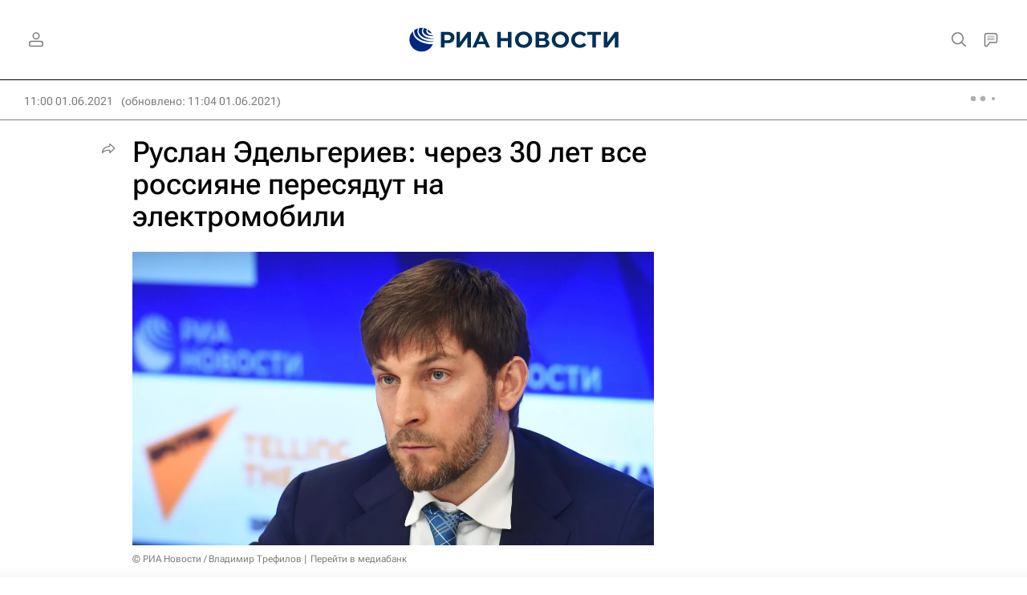

--- FILE ---
content_type: text/html; charset=utf-8
request_url: https://ria.ru/20210601/edelgeriev-1734957337.html
body_size: 54656
content:
<!DOCTYPE html><html lang="ru"><head prefix="og: http://ogp.me/ns# article: http://ogp.me/ns/article# ya: http://webmaster.yandex.ru/vocabularies/"><meta http-equiv="Content-Type" content="text/html; charset=utf-8"><script type="text/javascript">
                        window.dataLayer = window.dataLayer || [];
                        dataLayer.push({
                        'page_title' : 'Руслан Эдельгериев: через 30 лет все россияне пересядут на электромобили',
                        'page_path' : '/20210601/edelgeriev-1734957337.html',
                        'page_domain' : 'ria.ru',
                        'page_url' : 'https://ria.ru/20210601/edelgeriev-1734957337.html',
                        'page_tags' : 'Экология, Интервью, Климат, Руслан Эдельгериев',
                        'page_rubric' : '',
                        'article_id'  : '1734957337',
                        'article_length' : '21436',
                        'page_supertag' : 'Риа'
                        });
                    </script>
            
                <script type="text/javascript">
                    (function() {
                        new Image().src = "//counter.yadro.ru/hit;RS_Total/Riaru_Total?r" +
                            escape(document.referrer) + ((typeof(screen) == "undefined") ? "" :
                                ";s" + screen.width + "*" + screen.height + "*" + (screen.colorDepth ?
                                    screen.colorDepth : screen.pixelDepth)) + ";u" + escape(document.URL) +
                            ";h" + escape(document.title.substring(0, 80)) + ";" + Math.random();
                    })();
                </script>
            
        
            
                <script type="text/javascript">
                    var _tmr = window._tmr || (window._tmr = []);
                    _tmr.push({id: "331653", type: "pageView", start: (new Date()).getTime()});
                    (function (d, w, id) {
                        if (d.getElementById(id)) return;
                        var ts = d.createElement("script");
                        ts.type = "text/javascript";
                        ts.async = true; ts.id = id;
                        ts.src = (d.location.protocol == "https:" ? "https:" : "http:") + "//top-fwz1.mail.ru/js/code.js";
                        var f = function () {
                            var s = d.getElementsByTagName("script")[0];
                            s.parentNode.insertBefore(ts, s);
                        };
                        if (w.opera == "[object Opera]") {
                            d.addEventListener("DOMContentLoaded", f, false);
                        } else {
                            f();
                        }
                    })(document, window, "topmailru-code");
                </script>
                <noscript>
                    <div style="position:absolute;left:-10000px;">
                        <img src="//top-fwz1.mail.ru/counter?id=331653;js=na" style="border:0;" height="1" width="1" alt="Рейтинг@Mail.ru">
                    </div>
                </noscript>
            
        
            
                <!-- Yandex.Metrika counter -->
                <script type="text/javascript" >
                   (function(m,e,t,r,i,k,a){m[i]=m[i]||function(){(m[i].a=m[i].a||[]).push(arguments)};
                   m[i].l=1*new Date();
                   for (var j = 0; j < document.scripts.length; j++) {if (document.scripts[j].src === r) { return; }}
                   k=e.createElement(t),a=e.getElementsByTagName(t)[0],k.async=1,k.src=r,a.parentNode.insertBefore(k,a)})
                   (window, document, "script", "https://mc.yandex.ru/metrika/tag.js", "ym");

                   ym(960630, "init", {
                        clickmap:true,
                        trackLinks:true,
                        accurateTrackBounce:true,
                        webvisor:true
                   });
                </script>
                <noscript><div><img src="https://mc.yandex.ru/watch/960630" style="position:absolute; left:-9999px;" alt="" /></div></noscript>
                <!-- /Yandex.Metrika counter -->
             
        
            
                <!-- Yandex.Metrika counter -->
                <script type="text/javascript" >
                   (function(m,e,t,r,i,k,a){m[i]=m[i]||function(){(m[i].a=m[i].a||[]).push(arguments)};
                   m[i].l=1*new Date();
                   for (var j = 0; j < document.scripts.length; j++) {if (document.scripts[j].src === r) { return; }}
                   k=e.createElement(t),a=e.getElementsByTagName(t)[0],k.async=1,k.src=r,a.parentNode.insertBefore(k,a)})
                   (window, document, "script", "https://mc.yandex.ru/metrika/tag.js", "ym");

                   ym(48341570, "init", {
                        clickmap:true,
                        trackLinks:true,
                        accurateTrackBounce:true
                   });
                </script>
                <noscript><div><img src="https://mc.yandex.ru/watch/48341570" style="position:absolute; left:-9999px;" alt="" /></div></noscript>
                <!-- /Yandex.Metrika counter -->
             
        
            
            <!-- tns-counter.ru -->
            <script type="text/javascript">
             (function(win, doc, cb){
              (win[cb] = win[cb] || []).push(function() {
               try {
                tnsCounterRian_ru = new TNS.TnsCounter({
                'account':'rian_ru',
                'tmsec': 'rian_site-new'
                });
               } catch(e){}
              });

              var tnsscript = doc.createElement('script');
              tnsscript.type = 'text/javascript';
              tnsscript.async = true;
              tnsscript.src = ('https:' == doc.location.protocol ? 'https:' : 'http:') +
               '//www.tns-counter.ru/tcounter.js';
              var s = doc.getElementsByTagName('script')[0];
              s.parentNode.insertBefore(tnsscript, s);
             })(window, this.document,'tnscounter_callback');
            </script>
            <noscript>
             <img src="//www.tns-counter.ru/V13a****rian_ru/ru/UTF-8/tmsec=rian_site-new/" width="0" height="0" alt="" />
            </noscript>
            <!--/ tns-counter.ru -->
             
        
            
                <script>
                    ((counterHostname) => {
                        window.MSCounter = {
                            counterHostname: counterHostname
                        };
                        window.mscounterCallbacks = window.mscounterCallbacks || [];
                        window.mscounterCallbacks.push(() => {
                            msCounterExampleCom = new MSCounter.counter({
                                    'account':'rian_ru',
                                    'tmsec': 'rian_ru',
                                    'autohit' : true
                                });
                        });

                        const newScript = document.createElement('script');
                        newScript.async = true;
                        newScript.src = `${counterHostname}/ncc/counter.js`;

                        const referenceNode = document.querySelector('script');
                        if (referenceNode) {
                            referenceNode.parentNode.insertBefore(newScript, referenceNode);
                        } else {
                            document.firstElementChild.appendChild(newScript);
                        }
                    })('https://tns-counter.ru/');
                </script>
            
        <meta charset="utf-8"><meta http-equiv="X-UA-Compatible" content="IE=edge,chrome=1"><title>Руслан Эдельгериев: через 30 лет все россияне пересядут на электромобили - РИА Новости, 01.06.2021</title><meta name="description" content="Климатическая повестка в России становится актуальной не только на уровне прогнозов аномальной жары и наводнений, но и на уровне снижения выбросов парниковых... РИА Новости, 01.06.2021"><meta name="analytics:title" content="Руслан Эдельгериев: через 30 лет все россияне пересядут на электромобили"><meta name="analytics:keyw" content="eco, tag_intervju, keyword_klimat, person_ruslan-edelgeriev"><meta name="analytics:rubric" content=""><meta name="analytics:tags" content="Экология, Интервью, Климат, Руслан Эдельгериев"><meta name="analytics:site_domain" content="ria.ru"><meta name="analytics:lang" content="rus"><meta name="analytics:article_id" content="1734957337"><meta name="analytics:url" content="https://ria.ru/20210601/edelgeriev-1734957337.html"><meta name="analytics:p_ts" content="1622534400"><meta name="analytics:author" content=""><meta name="analytics:isscroll" content="0"><link rel="author" href="https://ria.ru/"><meta property="og:url" content="https://ria.ru/20210601/edelgeriev-1734957337.html"><meta property="og:title" content="Руслан Эдельгериев: через 30 лет все россияне пересядут на электромобили"><meta property="og:description" content="Климатическая повестка в России становится актуальной не только на уровне прогнозов аномальной жары и наводнений, но и на уровне снижения выбросов парниковых... РИА Новости, 01.06.2021"><meta property="og:type" content="article"><meta property="og:site_name" content="РИА Новости"><meta property="og:locale" content="ru_RU"><meta property="vk:image" content="https://cdnn21.img.ria.ru/images/sharing/article/1734957337.jpg?17349602211622534675&amp;social=vk"><meta property="og:image" content="https://cdnn21.img.ria.ru/images/sharing/article/1734957337.jpg?17349602211622534675"><meta property="og:image:width" content="2072"><meta property="og:image:height" content="1166"><meta name="relap-image" content="https://cdnn21.img.ria.ru/images/07e5/05/1f/1734961718_0:0:3072:1728_1036x0_80_0_0_a83b3a12152238f5bf15ebdf2ad93af2.jpg.webp"><meta name="twitter:card" content="summary_large_image"><meta name="twitter:site" content="@rianru"><link rel="canonical" href="https://ria.ru/20210601/edelgeriev-1734957337.html"><link rel="alternate" hreflang="ru" href="https://ria.ru/20210601/edelgeriev-1734957337.html"><link rel="alternate" hreflang="x-default" href="https://ria.ru/20210601/edelgeriev-1734957337.html"><link rel="preconnect" href="https://cdnn21.img.ria.ru/"><link rel="dns-prefetch" href="https://cdnn21.img.ria.ru/"><link rel="alternate" type="application/rss+xml" href="https://ria.ru/export/rss2/archive/index.xml"><link rel="preload" as="image" href="https://cdnn21.img.ria.ru/images/07e5/05/1f/1734961718_0:0:3072:1728_1920x0_80_0_0_435f0c6691c4b3dc2960180e4da7bc7b.jpg.webp" imagesrcset="https://cdnn21.img.ria.ru/images/07e5/05/1f/1734961718_0:0:3072:1728_320x0_80_0_0_c30bd9a5c1d3e679bf801f1e3f7d6357.jpg.webp 320w, https://cdnn21.img.ria.ru/images/07e5/05/1f/1734961718_0:0:3072:1728_640x0_80_0_0_b41f717bef17b51e888303f4ff042d3a.jpg.webp 640w, https://cdnn21.img.ria.ru/images/07e5/05/1f/1734961718_0:0:3072:1728_1024x0_80_0_0_dfc26e2c9ac06c333975bc3e84528a34.jpg.webp 1024w, https://cdnn21.img.ria.ru/images/07e5/05/1f/1734961718_0:0:3072:1728_1280x0_80_0_0_5578b0e77d0163f297423cbea36dc97f.jpg.webp 1280w, https://cdnn21.img.ria.ru/images/07e5/05/1f/1734961718_0:0:3072:1728_1600x0_80_0_0_717ae67ff88d20b01cbe8a16afaa06ba.jpg.webp 1600w, https://cdnn21.img.ria.ru/images/07e5/05/1f/1734961718_0:0:3072:1728_1920x0_80_0_0_435f0c6691c4b3dc2960180e4da7bc7b.jpg.webp 1920w"><meta name="robots" content="index, follow, max-image-preview:large"><meta property="article:published_time" content="20210601T1100"><meta property="article:modified_time" content="20210601T1104"><meta property="article:author" content="РИА Новости"><meta property="article:section" content="Новости"><meta property="article:tag" content="Экология"><meta property="article:tag" content="Интервью"><meta property="article:tag" content="Климат"><meta property="article:tag" content="Руслан Эдельгериев"><meta name="relap-entity-id" content="1734957337"><meta name="viewport" content="width=device-width, initial-scale=1.0, maximum-scale=1.0, user-scalable=yes"><meta name="HandheldFriendly" content="true"><meta name="MobileOptimzied" content="width"><meta name="referrer" content="always"><meta name="format-detection" content="telephone=no"><meta name="format-detection" content="address=no"><meta name="yandex-verification" content="60b446706b5fd796"><meta name="google-site-verification" content="57DTwe_P8zcteI_1GYjEV5SeWutAwHYtsk-4KOIHvTM"><meta name="google-site-verification" content="OtWwmT7I1Awn_B7mgpoyj2iIaR906Mp_FUopU6DLpVE"><meta name="yandex-verification" content="6e92aa3fa8a4126f"><meta name="apple-itunes-app" content="app-id=1523036476"><meta name="msApplication-ID" content="RIANovosti.86234F117D12"><meta name="msApplication-PackageFamilyName" content="RIANovosti.86234F117D12_bwjwabna54xm2"><meta name="google-play-app" content="app-id=ru.ria.ria"><link rel="icon" href="https://cdnn21.img.ria.ru/i/favicons/favicon.ico" sizes="any"><link rel="icon" href="https://cdnn21.img.ria.ru/i/favicons/favicon.svg" type="image/svg+xml"><link rel="apple-touch-icon" href="https://cdnn21.img.ria.ru/i/favicons/apple-touch-icon.png"><link rel="manifest" href="/i/favicons/manifest.json?v1"><link rel="preload" href="https://cdnn21.img.ria.ru/css/fonts/font_rs_news_sans.css?9fc475b08" as="style" onload="this.onload=null;this.rel='stylesheet'"><link rel="preload" href="https://cdnn21.img.ria.ru/css/fonts/font_rs_news_serif.css?98728d853" as="style" onload="this.onload=null;this.rel='stylesheet'"><link rel="preload" href="https://cdnn21.img.ria.ru/css/fonts/font_roboto_flex_variable.css?9eab4d901" as="style" onload="this.onload=null;this.rel='stylesheet'"><noscript><link rel="stylesheet" type="text/css" href="https://cdnn21.img.ria.ru/css/fonts/font_rs_news_sans.css?9fc475b08"><link rel="stylesheet" type="text/css" href="https://cdnn21.img.ria.ru/css/fonts/font_rs_news_serif.css?98728d853"><link rel="stylesheet" type="text/css" href="https://cdnn21.img.ria.ru/css/fonts/font_roboto_flex_variable.css?9eab4d901"></noscript><link rel="stylesheet" type="text/css" href="https://cdnn21.img.ria.ru/css/common.min.css?915b951460"><link rel="stylesheet" type="text/css" href="https://cdnn21.img.ria.ru/css/pages/article.min.css?94651605c"><link rel="stylesheet" type="text/css" href="https://cdnn21.img.ria.ru/css/print/common_print.min.css?910277b88"><script>var GLOBAL = {}; GLOBAL.www = 'https://ria.ru'; GLOBAL.cookie_domain = '.ria.ru'; GLOBAL.userpic = 'https://cdnn21.img.ria.ru/userpic/'; GLOBAL.adriver = {}; GLOBAL.adriver.sid = "45736"; GLOBAL.adriver.bt = "52"; GLOBAL.csrf_token = ''; GLOBAL.search = {}; GLOBAL.auth = {}; GLOBAL.auth.status = 'error'; GLOBAL.auth.provider = ''; GLOBAL.auth.twitter = '/id/twitter/request/'; GLOBAL.auth.facebook = '/id/facebook/request/'; GLOBAL.auth.vkontakte = '/id/vkontakte/request/'; GLOBAL.auth.google = '/id/google/request/'; GLOBAL.auth.ok = '/id/ok/request/'; GLOBAL.auth.apple = '/id/apple/request/'; GLOBAL.auth.yandex = '/id/yandex/request/'; GLOBAL.auth.moderator = ''; GLOBAL.user = {}; GLOBAL.user.id = ""; GLOBAL.user.showCaptcha = ""; GLOBAL.locale = {}; GLOBAL.locale.id = {}; GLOBAL.locale.id.is_id = '1'; GLOBAL.locale.id.errors = {}; GLOBAL.locale.id.errors.error = 'Ошибка'; GLOBAL.locale.id.errors.errortrylater = 'Произошла ошибка. Попробуйте позже.'; GLOBAL.locale.id.errors.email = 'Введите e-mail'; GLOBAL.locale.id.errors.password = 'Введите пароль'; GLOBAL.locale.id.errors.wrong = 'Неправильный логин или пароль'; GLOBAL.locale.id.errors.wrongpassword = 'Неправильный пароль'; GLOBAL.locale.id.errors.wronglogin = 'Проверьте адрес почты'; GLOBAL.locale.id.errors.emptylogin = 'Не введено имя пользователя'; GLOBAL.locale.id.errors.wrongemail = 'Неверный e-mail'; GLOBAL.locale.id.errors.passwordnotsimilar = 'Введенные пароли не совпадают'; GLOBAL.locale.id.errors.wrongcode = 'Неправильный код'; GLOBAL.locale.id.errors.emptyname = 'Не введено имя'; GLOBAL.locale.id.errors.wrongname = 'Недопустимое имя'; GLOBAL.locale.id.errors.emptylastname = 'Не введена фамилия'; GLOBAL.locale.id.errors.wronglastname = 'Недопустимая фамилия'; GLOBAL.locale.id.errors.send = 'E-mail отправлен!'; GLOBAL.locale.id.errors.notsend = 'Ошибка! Невозможно отправить e-mail.'; GLOBAL.locale.id.errors.anothersoc = 'Другой социальный аккаунт уже связан с этим профилем'; GLOBAL.locale.id.errors.acclink = 'Аккаунты успешно связаны!'; GLOBAL.locale.id.errors.emailexist = 'Пользователь с таким e-mail уже существует'; GLOBAL.locale.id.errors.emailnotexist = 'Ошибка! Пользователя с таким e-mail не существует'; GLOBAL.locale.id.errors.emailwhitelist = 'Произошла ошибка регистрации. Повторите попытку позже или напишите модераторам на moderator@ria.ru'; GLOBAL.locale.id.errors.editemailwhitelist = 'Произошла ошибка. Повторите попытку позже или напишите модераторам на moderator@ria.ru'; GLOBAL.locale.id.errors.editemailbanned = 'Смена почты возможна только после разблокировки аккаунта'; GLOBAL.locale.id.errors.recoveryerror = 'Ошибка восстановления пароля. Пожалуйста, попробуйте снова!'; GLOBAL.locale.id.errors.alreadyactive = 'Пользователь уже был активирован'; GLOBAL.locale.id.errors.autherror = 'Ошибка входа. Пожалуйста, повторите попытку позже или обратитесь в службу технической поддержки'; GLOBAL.locale.id.errors.codeerror = 'Ошибка генерации кода подтверждение регистрации. Пожалуйста, повторите попытку позже или обратитесь в службу технической поддержки'; GLOBAL.locale.id.errors.global = 'Произошла ошибка. Пожалуйста, повторите попытку позже или обратитесь в службу технической поддержки'; GLOBAL.locale.id.errors.registeremail = ' На указанный Вами e-mail отправленно письмо. <br/> Для завершения регистрации, пожалуйста перейдите по ссылке в e-mail. '; GLOBAL.locale.id.errors.linkprofile = ' Этот e-mail уже используется! <a data-modal-open="link_local_account">Вы хотите связать эти аккаунты?</a> '; GLOBAL.locale.id.errors.confirm = ' Этот аккаунт не был подтвержден! <br/> <a class="b-id__secret-recovery">Отправить e-mail</a> с информацией для подтверждения аккаунта. '; GLOBAL.locale.id.errors.block = ' Ваш аккаунт на ria.ru был заблокирован.<br/>Для восстановления доступа отправьте письмо на <a href="mailto:moderator@rian.ru">moderator@rian.ru</a> '; GLOBAL.locale.id.errors.del = ' Ваш аккаунт был удален! Вы можете восстановить его, перейдя по ссылке из письма, высланного при удалении аккаунта. <br/> <a id="modalUserRemindLetter">Повторно отправить e-mail</a> '; GLOBAL.locale.id.errors.confirmation = ' Пожалуйста, перейдите по ссылке из письма, отправленного на <span class="m-email">$1</span> '; GLOBAL.locale.id.links = {}; GLOBAL.locale.id.links.login = 'Авторизация'; GLOBAL.locale.id.links.register = 'Регистрация'; GLOBAL.locale.id.links.forgotpassword = 'Восстановление пароля'; GLOBAL.locale.id.links.privacy = 'Политика конфиденциальности'; GLOBAL.locale.id.login = {}; GLOBAL.locale.id.login.title = 'Авторизация'; GLOBAL.locale.id.login.email = 'E-mail:'; GLOBAL.locale.id.login.password = 'Пароль:'; GLOBAL.locale.id.login.remember = 'Запомнить меня'; GLOBAL.locale.id.login.signin = 'Войти'; GLOBAL.locale.id.login.social = {}; GLOBAL.locale.id.login.social.label = 'Other ways to sign in:'; GLOBAL.locale.id.login.social.anotheruserlink = 'This account has been linked to a different profile.'; GLOBAL.locale.id.register = {}; GLOBAL.locale.id.register.title = 'Регистрация'; GLOBAL.locale.id.register.email = 'E-mail:'; GLOBAL.locale.id.register.password = 'Пароль:'; GLOBAL.locale.id.register.confirm = 'Подтверждение пароля:'; GLOBAL.locale.id.register.captcha = 'Введите код с картинки'; GLOBAL.locale.id.register.requirements = '* Все поля обязательны к заполнению'; GLOBAL.locale.id.register.password_length = 'Не менее 9 символов с 1 цифрой'; GLOBAL.locale.id.register.success = ' Пожалуйста, подтвердите Ваш e-mail для продолжения. Инструкции для подтверждения были высланы на <a class="email"></a> '; GLOBAL.locale.id.register.confirmemail = 'Пожалуйста, подтвердите Ваш e-mail для продолжения.'; GLOBAL.locale.id.register.confirm_personal = 'By clicking \'Register\', you confirm that you agree to our Privacy Policy and give your consent to the processing of personal data in accordance with the Privacy Policy'; GLOBAL.locale.id.deleteaccount = {}; GLOBAL.locale.id.deleteaccount.title = 'Удалить аккаунт'; GLOBAL.locale.id.deleteaccount.body = 'Вы уверены, что хотите удалить аккаунт?'; GLOBAL.locale.id.deleteaccount.success = 'Ваш аккаунт был удален! Вы можете восстановить аккаунт в течение 30 дней, перейдя по ссылке в письме.'; GLOBAL.locale.id.deleteaccount.action = 'Удалить аккаунт'; GLOBAL.locale.id.passwordrecovery = {}; GLOBAL.locale.id.passwordrecovery.title = 'Восстановление пароля'; GLOBAL.locale.id.passwordrecovery.password = 'Введите новый пароль:'; GLOBAL.locale.id.passwordrecovery.confirm = 'Повторите новый пароль:'; GLOBAL.locale.id.passwordrecovery.email = 'E-mail'; GLOBAL.locale.id.passwordrecovery.send = ' Инструкции для восстановления пароля высланы на <a class="email"></a> '; GLOBAL.locale.id.passwordrecovery.success = ' Поздравляем! Пароль успешно восстановлен. Пожалуйста авторизуйтесь. '; GLOBAL.locale.id.passwordrecovery.alert = ' На указанный Вами адрес отправлено сообщение. Чтобы установить пароль, перейдите по ссылке в тексте письма. '; GLOBAL.locale.id.registerconfirm = {}; GLOBAL.locale.id.registerconfirm.success = 'Аккаунт успешно создан!'; GLOBAL.locale.id.registerconfirm.error = 'Ошибка подтверждения регистрации. Пожалуйста, повторите попытку позже или обратитесь в службу технической поддержки'; GLOBAL.locale.id.restoreaccount = {}; GLOBAL.locale.id.restoreaccount.title = 'Восстановление аккаунта'; GLOBAL.locale.id.restoreaccount.confirm = 'Восстановить Ваш аккаунт?'; GLOBAL.locale.id.restoreaccount.error = 'Ошибка! Невозможно восстановить аккаунт'; GLOBAL.locale.id.restoreaccount.success = 'Ваш аккаунт был восстановлен'; GLOBAL.locale.id.localaccount = {}; GLOBAL.locale.id.localaccount.exist = 'У меня есть аккаунт в ria.ru'; GLOBAL.locale.id.localaccount.notexist = 'У меня нет аккаунта в ria.ru'; GLOBAL.locale.id.localaccount.title = 'Регистрация'; GLOBAL.locale.id.localaccount.profile = 'У вас есть аккаунт в ria.ru?'; GLOBAL.locale.id.localaccount.hello = ' <span>Здравствуйте, </span> <span class="m-name"></span> <span>!</span> '; GLOBAL.locale.id.button = {}; GLOBAL.locale.id.button.ok = 'Ок'; GLOBAL.locale.id.button.yes = 'Да'; GLOBAL.locale.id.button.no = 'Нет'; GLOBAL.locale.id.button.next = 'Дальше'; GLOBAL.locale.id.button.close = 'Закрыть'; GLOBAL.locale.id.button.profile = 'В личный кабинет'; GLOBAL.locale.id.button.recover = 'Восстановление'; GLOBAL.locale.id.button.register = 'Регистрация'; GLOBAL.locale.id.message = {}; GLOBAL.locale.id.message.errors = {}; GLOBAL.locale.id.message.errors.empty = 'Невозможно отправить сообщение'; GLOBAL.locale.id.message.errors.notfound = 'Невозможно отправить сообщение'; GLOBAL.locale.id.message.errors.similar = 'Неверный код'; GLOBAL.locale.smartcaptcha = {}; GLOBAL.locale.smartcaptcha.site_key = 'ysc1_3gfeVRJvgbAIGLE0fhwjILisSn1DflCCFOsPCBUb901052cd'; GLOBAL.locale.smartcaptcha.site_key_chat = 'ysc1_3gfeVRJvgbAIGLE0fhwjILisSn1DflCCFOsPCBUb901052cd'; GLOBAL.comet = {}; GLOBAL.comet.ticket = "00"; GLOBAL.comet.url = "https://n-ssl.ria.ru/polling"; GLOBAL.comet.ts = "1769046598"; GLOBAL.comet.objects = []; GLOBAL.comet.reduce = ""; GLOBAL.comet.timeouts = {}; GLOBAL.comet.timeouts.try2 = 1000; GLOBAL.comet.timeouts.try3 = 10000; GLOBAL.comet.timeouts.try4 = 30000; GLOBAL.sock = {}; GLOBAL.sock.server = "https://cm.ria.ru/chat"; GLOBAL.project = "ria"; GLOBAL.partnerstags = "ria_ru:eco:tag_intervju:keyword_klimat:person_ruslan-edelgeriev"; GLOBAL.article = GLOBAL.article || {}; GLOBAL.article.id = 1734957337; GLOBAL.article.show = !!1; GLOBAL.article.chat_expired = !!1; GLOBAL.chat = GLOBAL.chat || {}; GLOBAL.chat.show = !!1; GLOBAL.cdn = "https://cdnn21.img.ria.ru/"; GLOBAL.css = {}; GLOBAL.js = {}; GLOBAL.js.videoplayer = "https://cdnn21.img.ria.ru/min/js/libs/video/videoplayer.min.js?9d9a28fb5"; GLOBAL.css.riaPartners_banner = "https://cdnn21.img.ria.ru/css/banners/partners_banner.min.css?9f07f88f0"; GLOBAL.css.riaPartners_column = "https://cdnn21.img.ria.ru/css/banners/partners_column.min.css?924e0edb1"; GLOBAL.css.riaPartners_mobile = "https://cdnn21.img.ria.ru/css/banners/partners_mobile.min.css?9f50a9c20"; GLOBAL.js.riaPartners = "https://cdnn21.img.ria.ru/min/js/libs/ria.partners.js?998f585bb";</script><script type="text/javascript">
            (function(e, x, pe, r, i, me, nt){
            e[i]=e[i]||function(){(e[i].a=e[i].a||[]).push(arguments)},
            me=x.createElement(pe),
            me.async=1,
            me.src=r,
            nt=x.getElementsByTagName(pe)[0],
            nt.parentNode.insertBefore(me,nt)
            })(window, document, 'script', 'https://abt.s3.yandex.net/expjs/latest/exp.js', 'ymab');
            ymab('metrika.960630', 'init');
            ymab('metrika.94856332', 'init');
        </script><script>var endlessScrollPageProject = 'ria'; var endlessScrollFirst = 1734957337; var endlessScrollUrl = '/services/article/infinity/'; var endlessScrollAlgorithm = 'slotter'; var endlessScrollQueue = [2069381070, 2069465268, 2069454855, 'banner', 2069464636, 2069413792, 2069425272, 2069428223, 2069435071, 2069455618, 2069429390, 2069467598, 2069430570, 2069352313, 2069462756];</script><script>
                    window.headerBiddingPushAdUnits = function( params ) { };
                </script><script src="https://yandex.ru/ads/system/header-bidding.js" async="true"></script><!-- HB code --><script>
    var adfoxBiddersMap = {
        "myTarget": "850816",
        "adfox_adsmart": "987208",
        "adfox_WiseUP": "997769",
        "buzzoola": "1266394",
        "redllama": "1869701",
        "adriver": "1729232",
        "adfox_imho-video": "1732671",
        "sape": "3338206"
    };
    if (window.innerWidth <= 1160) 
    {
        var adUnits = [
            {
                "code": "adfox_154330592324517184",
                "bids": [
                    {
                        "bidder": "adriver",
                        "params": {
                        "placementId": "4:ria_320x100mob"
                        }
                    },
                    {
                        "bidder": "myTarget",
                        "params": {
                            "placementId": "389710"}
                    },
                    {
                        "bidder": "sape",
                        "params": { "placementId": "939870" }
		}
                ],
                "sizes": [
                    [320,100]
                ]
            },
            {
                "code": "adfox_154331640608072420",
                "bids": [
                    {
                        "bidder": "myTarget",
                        "params": {
                            "placementId": "1579872"
                        }
                    },
                    {
                        "bidder": "buzzoola",
                        "params": {
                            "placementId": "680052"
                        }
                    },
                    {
                        "bidder": "redllama",
                        "params": {
                            "placementId": "231"
                        }
                    },
                    {
                        "bidder": "adriver",
                        "params": {
                        "placementId": "4:ria_300x300mob_1"
                        }
                    },
                    {
                        "bidder": "adfox_adsmart",
                        "params": {
                            "p1": "cdyyv",
                            "p2": "ul",
                            "puid20": ""
                        }
                    }
                ],
                "sizes": [
                    [300, 400],
                    [300, 300]
                ]
            },
            {
                "code": "adfox_154331645576148763",
                "bids": [
                            {
                                "bidder": "myTarget",
                                "params": {
                                    "placementId": "1569856"
                                }
                            },
                            {
                                "bidder": "redllama",
                                "params": {
                                "placementId": "230"
                                }
                            },
                            {
                                "bidder": "adfox_adsmart",
                                "params": {
                                    "p1": "cdyyv",
                                    "p2": "ul",
                                    "puid20": ""
                                }
                            },
                            {
                                "bidder": "buzzoola",
                                "params": {
                                    "placementId": "680051"
                                }
                            },
                            {
                                "bidder": "adriver",
                                "params": {
                                "placementId": "4:ria_300x250mob"
                                }
                            },                  
                            {
                                "bidder": "adfox_imho-video",
                                "params": {
                                    "p1": "cqrso",
                                    "p2": "hiua"
                                }
                            }
                ],
                "sizes": [
                    [300, 300],
                    [300, 250]
                ]
            },
            {
                "code": "adfox_154331665554898118",
                "bids": [
                    {
                        "bidder": "myTarget",
                        "params": {
                            "placementId": "1569858"
                        }
                    },
                    {
                        "bidder": "redllama",
                        "params": {
                            "placementId": "230"
                        }
                    },
                    {
                        "bidder": "adriver",
                        "params": {
                        "placementId": "4:ria_300x250mob_1"
                        }
                    },
                    {
                        "bidder": "adfox_adsmart",
                        "params": {
                            "p1": "cdyyv",
                            "p2": "ul",
                            "puid20": ""
                        }
                    }
                ],
                "sizes": [
                    [300, 300],
                    [300, 250]
                ]
            },
            {
                "code": "adfox_154331670767526218",
                "bids": [
                    {
                    "bidder": "myTarget",
                        "params": {
                            "placementId": "1569860"
                        }
                    },
                    {
                        "bidder": "redllama",
                        "params": {
                            "placementId": "230"
                        }
                    },
                    {
                        "bidder": "adriver",
                        "params": {
                        "placementId": "4:ria_300x250mob_2"
                        }
                    },
                    {
                        "bidder": "adfox_adsmart",
                        "params": {
                            "p1": "cdyyv",
                            "p2": "ul",
                            "puid20": ""
                        }
                    }
                ],
                "sizes": [
                    [300, 300],
                    [300, 250]
                ]
            },
            {
                "code": "adfox_154331679006347945",
                "bids": [
                    {
                        "bidder": "myTarget",
                        "params": {
                            "placementId": "1569864"
                        }
                    },
                    {
                        "bidder": "redllama",
                        "params": {
                            "placementId": "230"
                        }
                    },
                    {
                        "bidder": "adriver",
                        "params": {
                        "placementId": "4:ria_300x250mob_3"
                        }
                    },
                    {
                        "bidder": "adfox_adsmart",
                        "params": {
                            "p1": "cdyyv",
                            "p2": "ul",
                            "puid20": ""
                        }
                    }
                ],
                "sizes": [
                    [300, 300],
                    [300, 250]
                ]
            },
            {
                "code": "adfox_154331685614953360",
                "bids": [
                    {
                        "bidder": "myTarget",
                        "params": {
                            "placementId": "1569866"
                        }
                    },
                    {
                        "bidder": "redllama",
                        "params": {
                            "placementId": "230"
                        }
                    },
                    {
                        "bidder": "adriver",
                        "params": {
                        "placementId": "4:ria_300x250mob_4"
                        }
                    },
                    {
                        "bidder": "adfox_adsmart",
                        "params": {
                            "p1": "cdyyv",
                            "p2": "ul",
                            "puid20": ""
                        }
                    }
                ],
                "sizes": [
                    [300, 300],
                    [300, 250]
                ]
            },
            {
                "code": "adfox_154331696681277800",
                "bids": [
                    {
                        "bidder": "myTarget",
                        "params": {
                            "placementId": "1569868"
                        }
                    },
                    {
                        "bidder": "redllama",
                        "params": {
                            "placementId": "230"
                        }
                    },
                    {
                        "bidder": "adriver",
                        "params": {
                        "placementId": "4:ria_300x250mob_5"
                        }
                    },
                    {
                        "bidder": "adfox_adsmart",
                        "params": {
                            "p1": "cdyyv",
                            "p2": "ul",
                            "puid20": ""
                        }
                    }
                ],
                "sizes": [
                    [300, 300],
                    [300, 250]
                ]
            },
            {
                "code": "adfox_154331706428514577",
                "bids": [
                    {
                        "bidder": "myTarget",
                        "params": {
                            "placementId": "1569873"
                        }
                    },
                    {
                        "bidder": "redllama",
                        "params": {
                            "placementId": "230"
                        }
                    },
                    {
                        "bidder": "adriver",
                        "params": {
                        "placementId": "4:ria_300x250mob_6"
                        }
                    },
                    {
                        "bidder": "adfox_adsmart",
                        "params": {
                            "p1": "cdyyv",
                            "p2": "ul",
                            "puid20": ""
                        }
                    }
                ],
                "sizes": [
                    [300, 300],
                    [300, 250]
                ]
            },
            {
                "code": "adfox_154470448285099514",
                "bids": [
                    {
                        "bidder": "myTarget",
                        "params": {
                            "placementId": "368381"
                        }
                    },
                    {
                        "bidder": "redllama",
                        "params": {
                            "placementId": "232"
                        }
                    },
                    {
                        "bidder": "buzzoola",
                        "params": {
                            "placementId": "680040"
                        }
                    },
                    {
                        "bidder": "adriver",
                        "params": {
                        "placementId": "4:ria_300x300mob_2"
                        }
                    },
                    {
                        "bidder": "adfox_adsmart",
                        "params": {
                            "pp": "h",
                            "ps": "ddmi",
                            "p2": "ul",
                            "puid20": ""
                        }
                    }
                ],
                "sizes": [
                    [300,300]
                ]
            }   
        ],
        syncPixels = [{
            bidder: "adfox_imho-video",
            pixels: [
                "https://www.tns-counter.ru/V13a****idsh_ad/ru/CP1251/tmsec=idsh_mob/",
                "https://www.tns-counter.ru/V13a****idsh_vid/ru/CP1251/tmsec=idsh_sid90672-mob/",
                "https://mc.yandex.ru/watch/66716692?page-url=90672%3Futm_source=mob_default%26utm_medium=%26utm_campaign=%26utm_content=%26utm_term=&page-ref=[PAGE_URL]"
            ]
        }];

    } 
    else if (window.innerWidth >= 1161) 
    {
        var adUnits = [
            {
                "code": "adfox_154385051961965826",
                "bids": [
                    {
                        "bidder": "adfox_imho-video",
                        "params": {
                            "p1": "cqryp",
                            "p2": "hitz"
                        }
                    },
                    { 
                        "bidder": "sape", 
                        "params":{ 
                           "placementId": "939867"
                        }
                    },
                    {
                        "bidder": "myTarget",
                        "params": {
                            "placementId": "1053846"
                        }
                    },
                    {
                        "bidder": "buzzoola",
                        "params": {
                            "placementId": "680041"
                        }
                    }
                ],
                "sizes": [
                    [300,600]
                ]
            },
            {
                "code": "adfox_15438505890596004",
                "bids": [
                    {
                        "bidder": "myTarget",
                        "params": {
                            "placementId": "368379"
                        }
                    },
                    {
                        "bidder": "adfox_WiseUP",
                        "params": {
                            "pp": "h",
                            "ps": "cjkt",
                            "p2": "gewe"
                        }
                    },
                    {
                        "bidder": "adriver",
                        "params": {
                        "placementId": "4:ria_300x250_right"
                        }
                    }
                ],
                "sizes": [
                    [300,300],
                    [300,250]
                ]
            },
            {
                "code": "adfox_154330575672688436",
                "bids": [
                    {
                        "bidder": "adfox_imho-video",
                        "params": {
                            "p1": "cqryq",
                            "p2": "hity"
                        }
                    }
                ],
                "sizes": [
                    [1420,250]
                ]
            },
            {
                "code": "adfox_154391915222668514",
                "bids": [
                    {
                        "bidder": "myTarget",
                        "params": {
                            "placementId": "390189"
                        }
                    },
                    {
			"bidder": "sape",
			"params": { "placementId": "939868" }
                    },
                    {
                        "bidder": "adfox_adsmart",
                        "params": {
                            "p1": "cdour",
                            "p2": "ul",
                            "puid20": ""
                        }
                    }
                ],
                "sizes": [
                    [600,288]
                ]
            },
            {
                "code": "adfox_172000445474668497",
                "bids": [
                    {
                        "bidder": "myTarget",
                        "params": {
                            "placementId": "1840045"
                        }
                    },
                    {
			"bidder": "sape",
			"params": { "placementId": "939869" }
                    }
                ],
                "sizes": [
                    [600,288]
                ]
            }
        ],
        syncPixels = [{
            bidder: "adfox_imho-video",
            pixels: [
                "https://www.tns-counter.ru/V13a****idsh_ad/ru/CP1251/tmsec=idsh_dis/",
                "https://www.tns-counter.ru/V13a****idsh_vid/ru/CP1251/tmsec=idsh_sid90680-dis/",
                "https://mc.yandex.ru/watch/66716692?page-url=90680%3Futm_source=dis_default%26utm_medium=%26utm_campaign=%26utm_content=%26utm_term=&page-ref=[PAGE_URL]"
            ]
        }];
    }
    
    var userTimeout = 1200;
    window.YaHeaderBiddingSettings = {
        biddersMap: adfoxBiddersMap,
        adUnits: adUnits,
        timeout: userTimeout,
        syncPixels: syncPixels
    };
</script></head><body class="body m-ria m-article-page" id="body" data-const-page-type="article" data-page-type="article" data-page-project="ria" data-header-sticked-on="1"><script src="https://cdnn21.img.ria.ru/min/js/jquery/jquery-1.12.4.min.js?96ee03cbd"></script><div class="schema_org" itemscope="itemscope" itemtype="https://schema.org/WebSite" data-test="org"><meta itemprop="name" content="РИА Новости"><meta itemprop="description" content="Новости в России и мире, самая оперативная информация: темы дня, обзоры, анализ. Фото и видео с места событий, инфографика, радиоэфир, подкасты"><a itemprop="url" href="https://ria.ru"> </a><meta itemprop="image" content="https://cdnn21.img.ria.ru/i/export/ria/logo.png"></div><ul class="schema_org" itemscope="itemscope" itemtype="http://schema.org/BreadcrumbList"><li itemprop="itemListElement" itemscope="itemscope" itemtype="http://schema.org/ListItem"><meta itemprop="name" content="РИА Новости"><meta itemprop="position" content="1"><meta itemprop="item" content="https://ria.ru"><a itemprop="url" href="https://ria.ru"> </a></li><li itemprop="itemListElement" itemscope="itemscope" itemtype="http://schema.org/ListItem"><meta itemprop="name" content="Новости"><meta itemprop="position" content="2"><meta itemprop="item" content="https://ria.ru/20210601/"><a itemprop="url" href="https://ria.ru/20210601/"> </a></li><li itemprop="itemListElement" itemscope="itemscope" itemtype="http://schema.org/ListItem"><meta itemprop="name" content="Руслан Эдельгериев: через 30 лет все россияне пересядут на электромобили"><meta itemprop="position" content="3"><meta itemprop="item" content="https://ria.ru/20210601/edelgeriev-1734957337.html"><a itemprop="url" href="https://ria.ru/20210601/edelgeriev-1734957337.html"> </a></li></ul><script>
                    if (!rutarget) {
                        var rutarget = {};
                    }
                    if (!rutarget.adfox) {
                        rutarget.adfox = {
                            getAdState: function() {return 0},
                            checkAd: function() {}
                        };
                    }
                </script><script>
            var svg_spirte_files = [
                
                    "https://cdnn21.img.ria.ru/i/sprites/flags/inline.svg?108",
                

                "https://cdnn21.img.ria.ru/i/sprites/header_icon/inline.svg?108",
                "https://cdnn21.img.ria.ru/i/sprites/icon/inline.svg?108",
                "https://cdnn21.img.ria.ru/i/sprites/emoji/inline.svg?108",

                

                "https://cdnn21.img.ria.ru/i/sprites/white_longread/inline.svg?108",

                "https://cdnn21.img.ria.ru/i/sprites/logo/inline.svg?108",
                "https://cdnn21.img.ria.ru/i/sprites/social/inline.svg?108",

                "https://cdnn21.img.ria.ru/i/sprites/s_icon/inline.svg?108",
                "https://cdnn21.img.ria.ru/i/sprites/s_social/inline.svg?108"
            ];

            for (var i = 0; i < svg_spirte_files.length; i++) {
                var svg_ajax = new XMLHttpRequest();
                svg_ajax.open("GET", svg_spirte_files[i], true);
                svg_ajax.send();
                svg_ajax.onload = function(e) {
                    var svg_div = document.createElement("div");
                    svg_div.className = 'svg-sprite';
                    svg_div.innerHTML = this.responseText;
                    document.body.insertBefore(svg_div, document.body.childNodes[0]);
                }
            }
            </script><script>
                if ( !window.EVENTSTACK ) window.EVENTSTACK = [];
            </script><script src="https://cdnn21.img.ria.ru/min/js/libs/banners/adfx.loader.bind.js?98427ff4a"></script><script>
                    (window.yaContextCb = window.yaContextCb || []).push(() => {
                        replaceOriginalAdFoxMethods();
                        window.Ya.adfoxCode.hbCallbacks = window.Ya.adfoxCode.hbCallbacks || [];
                    })
                </script><script src="https://yandex.ru/ads/system/context.js" async="true"></script><script src="https://cdnn21.img.ria.ru/min/js/libs/banners/prebid.min.js?991c5bc75"></script><script>
                        window.riaPartners = window.riaPartners || [];
                    </script><div class="view-size" id="jsViewSize"></div><div class="page" id="page"><div class="page__width" id="banner_before_header"><aside><div class="banner m-before-header m-not-stub m-article-desktop" data-position="article_desktop_header"><div class="banner__content"></div></div><div class="banner m-before-header m-article-mobile" data-position="article_mobile_header"><div class="banner__content"></div></div></aside></div><aside><div class="banner m-no-indent m-mobile" data-position="article_mobile_fake"><div class="banner__content"></div></div></aside><div class="page__width page__bg"><div class="page__bg-media"></div><div class="alert m-hidden" id="alertAfterRegister"><div class="alert__text">
                Регистрация пройдена успешно! <br>
                Пожалуйста, перейдите по ссылке из письма, отправленного на <span class="m-email"></span></div><div class="alert__btn"><button class="form__btn m-min m-white confirmEmail">Отправить еще раз</button></div></div><div class="header" id="header" data-header-type=""><div class="header__height" id="headerHeight"></div><div class="header__position"><div class="page__width"><div class="header__sticked" id="headerSticked"><div class="header__sticked-logo"><svg class="svg-icon m-desktop m-project-recipe"><use xmlns:xlink="http://www.w3.org/1999/xlink" xlink:href="#logo-recipe_logo_m"></use></svg><svg class="svg-icon m-mobile m-project-recipe"><use xmlns:xlink="http://www.w3.org/1999/xlink" xlink:href="#logo-recipe_logo_mobile_m"></use></svg><svg class="svg-icon m-desktop m-realty"><use xmlns:xlink="http://www.w3.org/1999/xlink" xlink:href="#logo-realty_logo_m"></use></svg><svg class="svg-icon m-mobile m-realty"><use xmlns:xlink="http://www.w3.org/1999/xlink" xlink:href="#logo-realty_logo_mobile_m"></use></svg><svg class="svg-icon m-desktop m-rsport"><use xmlns:xlink="http://www.w3.org/1999/xlink" xlink:href="#logo-sport_logo_m"></use></svg><svg class="svg-icon m-mobile m-rsport"><use xmlns:xlink="http://www.w3.org/1999/xlink" xlink:href="#logo-sport_logo_mobile_m"></use></svg><svg class="svg-icon m-desktop m-ria"><use xmlns:xlink="http://www.w3.org/1999/xlink" xlink:href="#logo-ria_logo_m"></use></svg><svg class="svg-icon m-mobile m-ria"><use xmlns:xlink="http://www.w3.org/1999/xlink" xlink:href="#logo-ria_logo_mobile_m"></use></svg><a class="m-link-home m-project-recipe" href="https://ria.ru/recipe/" title="Рецепты"></a><a class="m-link-home m-realty" href="https://realty.ria.ru/" title="Главная страница сайта realty"></a><a class="m-link-home m-rsport" href="https://ria.ru/sport/" title="Главная страница сайта rsport"></a><a class="m-link-home m-ria" href="https://ria.ru/" title="Главная страница сайта ria"></a><a class="m-link-ria m-project-recipe m-realty m-rsport" href="https://ria.ru/" title="Главная страница сайта ria"></a></div><div class="header__menu"><div class="header__menu-left"><a class="header__menu-button header__menu-login" data-modal-open="authorization"><span class="header__menu-icon color-svg-hover-only" data-auth="1"><svg class="svg-icon"><use xmlns:xlink="http://www.w3.org/1999/xlink" xlink:href="#header_icon-user_filled"></use></svg></span><span class="header__menu-icon color-svg-hover-only" data-auth="0"><svg class="svg-icon"><use xmlns:xlink="http://www.w3.org/1999/xlink" xlink:href="#header_icon-user"></use></svg></span></a></div><span class="header__menu-share"><div class="share m-header" data-nosnippet="true" data-id="1734957337" data-url="https://ria.ru/20210601/edelgeriev-1734957337.html" data-title="Руслан Эдельгериев: через 30 лет все россияне пересядут на электромобили"></div></span><div class="header__menu-right"><a class="header__menu-button header__menu-search" data-modal-open="search"><span class="header__menu-icon color-svg-hover-only"><svg class="svg-icon"><use xmlns:xlink="http://www.w3.org/1999/xlink" xlink:href="#header_icon-search"></use></svg></span></a><a class="header__menu-button header__menu-chat js__toggle-chat"><span class="header__menu-icon color-svg-hover-only"><svg class="svg-icon"><use xmlns:xlink="http://www.w3.org/1999/xlink" xlink:href="#header_icon-chat"></use></svg></span></a></div></div></div></div></div></div><div class="content" id="content"><div class="endless" id="endless"><div class="endless__item " data-supertag="0" data-remove-fat="0" data-advertisement-project="0" data-remove-advertisement="0" data-id="1734957337" data-date="20210601" data-endless="1" data-domain="ria.ru" data-project="ria" data-url="/20210601/edelgeriev-1734957337.html" data-full-url="https://ria.ru/20210601/edelgeriev-1734957337.html" data-title="Руслан Эдельгериев: через 30 лет все россияне пересядут на электромобили" data-og-title="Руслан Эдельгериев: через 30 лет все россияне пересядут на электромобили" data-og-description="Климатическая повестка в России становится актуальной не только на уровне прогнозов аномальной жары и наводнений, но и на уровне снижения выбросов парниковых... РИА Новости, 01.06.2021" data-og-image="https://cdnn21.img.ria.ru/images/sharing/article/1734957337.jpg?17349602211622534675" data-og-url="https://ria.ru/20210601/edelgeriev-1734957337.html" data-published-time="20210601T1100" data-modified-time="20210601T1104" data-text-length="21436" data-keywords="экология, интервью, климат, руслан эдельгериев" data-author=" " data-author-korr="" data-analytics-keyw="eco, tag_intervju, keyword_klimat, person_ruslan-edelgeriev" data-analytics-rubric="" data-analytics-tags="Экология, Интервью, Климат, Руслан Эдельгериев" data-article-show="1" data-pts="1622534400" data-article-type="article" data-is-scroll="0" data-head-title="Руслан Эдельгериев: через 30 лет все россияне пересядут на электромобили - РИА Новости, 01.06.2021" data-adfox-rubric="ria_ru:eco:tag_intervju:keyword_klimat:person_ruslan-edelgeriev" data-adfox-pk="ria_ru eco tag_intervju keyword_klimat person_ruslan-edelgeriev"><div class="endless__item-content page__width"><div class="layout-article"><div class="article m-article m-ria m-text-white" data-article-id="1734957337" data-color-br="0" data-color-theme=""><div class="article__info" data-nosnippet="true"><div class="article__info-valign"><div class="article__info-statistic"><div class="dot-loader m-grey"><span> </span></div></div><div class="article__info-date"><a href="/20210601/">11:00 01.06.2021</a><span class="article__info-date-modified">
                                (обновлено: 11:04 01.06.2021)
                            </span></div></div></div><div class="layout-article__over"><div class="layout-article__main"><div class="layout-article__main-over"><div class="layout-article__600-align" data-view-scrolls="1"><div class="article__meta" itemscope="" itemtype="https://schema.org/Article"><div itemprop="mainEntityOfPage">https://ria.ru/20210601/edelgeriev-1734957337.html</div><a itemprop="url" href="https://ria.ru/20210601/edelgeriev-1734957337.html"> </a><div itemprop="headline">Руслан Эдельгериев: через 30 лет все россияне пересядут на электромобили</div><div itemprop="alternativeHeadline">Руслан Эдельгериев: через 30 лет все россияне пересядут на электромобили - РИА Новости, 01.06.2021</div><div itemprop="name">Руслан Эдельгериев: через 30 лет все россияне пересядут на электромобили</div><div itemprop="description">Климатическая повестка в России становится актуальной не только на уровне прогнозов аномальной жары и наводнений, но и на уровне снижения выбросов парниковых... РИА Новости, 01.06.2021</div><div itemprop="datePublished">2021-06-01T11:00:00+03:00</div><div itemprop="dateCreated">2021-06-01T11:00:00+03:00</div><div itemprop="dateModified">2021-06-01T11:04:00+03:00</div><div itemprop="articleSection">экология</div><div itemprop="articleSection">интервью</div><div itemprop="articleSection">климат</div><div itemprop="articleSection">руслан эдельгериев</div><div itemprop="associatedMedia">https://cdnn21.img.ria.ru/images/07e5/05/1f/1734961718_0:0:3072:1728_1920x0_80_0_0_435f0c6691c4b3dc2960180e4da7bc7b.jpg.webp</div><div itemprop="citation">https://ria.ru/20210421/effekt-1729276555.html</div><div itemprop="citation">https://ria.ru/20210526/ekonalog-1733891521.html</div><div itemprop="citation">https://ria.ru/20210531/ekologiya-1734877054.html</div><div itemprop="citation">https://ria.ru/20210528/klimat-1734554255.html</div><div itemprop="citation">https://ria.ru/20210521/poligon-1733395590.html</div><div itemprop="citation">https://ria.ru/20210515/tunberg-1732367868.html</div><div itemprop="citation">https://ria.ru/20210530/poteplenie-1734775826.html</div><div itemprop="copyrightHolder" itemscope="" itemtype="http://schema.org/Organization"><div itemprop="name">РИА Новости</div><a itemprop="url" href="https://ria.ru/"> </a><div itemprop="address" itemscope="" itemtype="http://schema.org/PostalAddress"><meta itemprop="streetAddress" content="Зубовский бульвар, 4"><meta itemprop="postalCode" content="119021"><meta itemprop="addressLocality" content="Москва"><meta itemprop="addressRegion" content="Москва"><div itemprop="addressCountry" itemscope="" itemtype="https://schema.org/Country"><meta itemprop="name" content="Россия"></div></div><div itemprop="aggregateRating" itemscope="itemscope" itemtype="https://schema.org/AggregateRating"><div itemprop="worstRating">1</div><div itemprop="bestRating">5</div><div itemprop="ratingValue">4.7</div><div itemprop="ratingCount">96</div></div><div itemprop="email">internet-group@rian.ru</div><div itemprop="telephone">7 495 645-6601</div><div itemprop="legalName">ФГУП МИА «Россия сегодня»</div><div itemprop="award">https://xn--c1acbl2abdlkab1og.xn--p1ai/awards/</div><a itemprop="sameAs" href="https://ru.wikipedia.org/wiki/%D0%A0%D0%98%D0%90_%D0%9D%D0%BE%D0%B2%D0%BE%D1%81%D1%82%D0%B8"> </a><a itemprop="sameAs" href="https://twitter.com/rianru"> </a><a itemprop="sameAs" href="https://vk.ru/ria"> </a><a itemprop="sameAs" href="https://ok.ru/ria"> </a><a itemprop="sameAs" href="https://www.youtube.com/user/rianovosti"> </a><a itemprop="sameAs" href="https://flipboard.com/@rianovosti"> </a><a itemprop="sameAs" href="https://zen.yandex.ru/ria"> </a><a itemprop="sameAs" href="https://twitter.com/riabreakingnews"> </a><a itemprop="sameAs" href="https://invite.viber.com/?g2=AQAOuCQJzow8L0hQtsB3j3zzc7YMKEHijsslO3ZsCFmFcZGSed0OTOa0ruAXXZn6&amp;lang=ru"> </a><a itemprop="sameAs" href="https://tgclick.com/rian_ru"> </a><a itemprop="sameAs" href="https://yandex.ru/maps/org/rossiya_segodnya/1061985604/?ll=37.590466%2C55.737481&amp;z=14"> </a><a itemprop="sameAs" href="https://www.google.com/maps/place/%D0%A0%D0%98%D0%90+%D0%9D%D0%BE%D0%B2%D0%BE%D1%81%D1%82%D0%B8/@55.7374019,37.5881028,17z/data=!3m1!4b1!4m5!3m4!1s0x46b54ba5ecf15a7f:0x2b9d63d783e6e919!8m2!3d55.7374019!4d37.5902915"> </a><a itemprop="sameAs" href="https://news.google.com/publications/CAAqBwgKMNu67AEwn6QS?hl=ru&amp;gl=RU&amp;ceid=RU:ru"> </a><div itemprop="logo" itemscope="" itemtype="https://schema.org/ImageObject"><a itemprop="url" href="https://cdnn21.img.ria.ru/i/schema_org/ria_logo.png"> </a><a itemprop="contentUrl" href="https://cdnn21.img.ria.ru/i/schema_org/ria_logo.png"> </a><div itemprop="width">353</div><div itemprop="height">60</div></div><div itemprop="image" itemscope="" itemtype="https://schema.org/ImageObject"><a itemprop="url" href="https://cdnn21.img.ria.ru/i/schema_org/ria_logo.png"> </a><a itemprop="contentUrl" href="https://cdnn21.img.ria.ru/i/schema_org/ria_logo.png"> </a><div itemprop="width">353</div><div itemprop="height">60</div></div></div><div itemprop="copyrightYear">2021</div><div itemprop="creator" itemscope="" itemtype="http://schema.org/Organization"><div itemprop="name">РИА Новости</div><a itemprop="url" href="https://ria.ru/"> </a><div itemprop="address" itemscope="" itemtype="http://schema.org/PostalAddress"><meta itemprop="streetAddress" content="Зубовский бульвар, 4"><meta itemprop="postalCode" content="119021"><meta itemprop="addressLocality" content="Москва"><meta itemprop="addressRegion" content="Москва"><div itemprop="addressCountry" itemscope="" itemtype="https://schema.org/Country"><meta itemprop="name" content="Россия"></div></div><div itemprop="aggregateRating" itemscope="itemscope" itemtype="https://schema.org/AggregateRating"><div itemprop="worstRating">1</div><div itemprop="bestRating">5</div><div itemprop="ratingValue">4.7</div><div itemprop="ratingCount">96</div></div><div itemprop="email">internet-group@rian.ru</div><div itemprop="telephone">7 495 645-6601</div><div itemprop="legalName">ФГУП МИА «Россия сегодня»</div><div itemprop="award">https://xn--c1acbl2abdlkab1og.xn--p1ai/awards/</div><a itemprop="sameAs" href="https://ru.wikipedia.org/wiki/%D0%A0%D0%98%D0%90_%D0%9D%D0%BE%D0%B2%D0%BE%D1%81%D1%82%D0%B8"> </a><a itemprop="sameAs" href="https://twitter.com/rianru"> </a><a itemprop="sameAs" href="https://vk.ru/ria"> </a><a itemprop="sameAs" href="https://ok.ru/ria"> </a><a itemprop="sameAs" href="https://www.youtube.com/user/rianovosti"> </a><a itemprop="sameAs" href="https://flipboard.com/@rianovosti"> </a><a itemprop="sameAs" href="https://zen.yandex.ru/ria"> </a><a itemprop="sameAs" href="https://twitter.com/riabreakingnews"> </a><a itemprop="sameAs" href="https://invite.viber.com/?g2=AQAOuCQJzow8L0hQtsB3j3zzc7YMKEHijsslO3ZsCFmFcZGSed0OTOa0ruAXXZn6&amp;lang=ru"> </a><a itemprop="sameAs" href="https://tgclick.com/rian_ru"> </a><a itemprop="sameAs" href="https://yandex.ru/maps/org/rossiya_segodnya/1061985604/?ll=37.590466%2C55.737481&amp;z=14"> </a><a itemprop="sameAs" href="https://www.google.com/maps/place/%D0%A0%D0%98%D0%90+%D0%9D%D0%BE%D0%B2%D0%BE%D1%81%D1%82%D0%B8/@55.7374019,37.5881028,17z/data=!3m1!4b1!4m5!3m4!1s0x46b54ba5ecf15a7f:0x2b9d63d783e6e919!8m2!3d55.7374019!4d37.5902915"> </a><a itemprop="sameAs" href="https://news.google.com/publications/CAAqBwgKMNu67AEwn6QS?hl=ru&amp;gl=RU&amp;ceid=RU:ru"> </a><div itemprop="logo" itemscope="" itemtype="https://schema.org/ImageObject"><a itemprop="url" href="https://cdnn21.img.ria.ru/i/schema_org/ria_logo.png"> </a><a itemprop="contentUrl" href="https://cdnn21.img.ria.ru/i/schema_org/ria_logo.png"> </a><div itemprop="width">353</div><div itemprop="height">60</div></div><div itemprop="image" itemscope="" itemtype="https://schema.org/ImageObject"><a itemprop="url" href="https://cdnn21.img.ria.ru/i/schema_org/ria_logo.png"> </a><a itemprop="contentUrl" href="https://cdnn21.img.ria.ru/i/schema_org/ria_logo.png"> </a><div itemprop="width">353</div><div itemprop="height">60</div></div></div><a itemprop="discussionUrl" href="https://ria.ru/20210601/edelgeriev-1734957337.html?chat_room_id=1734957337"> </a><div itemprop="genre">Новости</div><div itemprop="inLanguage">ru-RU</div><div itemprop="license">https://ria.ru/docs/about/copyright.html</div><div itemprop="publishingPrinciples">https://xn--c1acbl2abdlkab1og.xn--p1ai/</div><div itemprop="sourceOrganization" itemscope="" itemtype="http://schema.org/Organization"><div itemprop="name">РИА Новости</div><a itemprop="url" href="https://ria.ru/"> </a><div itemprop="address" itemscope="" itemtype="http://schema.org/PostalAddress"><meta itemprop="streetAddress" content="Зубовский бульвар, 4"><meta itemprop="postalCode" content="119021"><meta itemprop="addressLocality" content="Москва"><meta itemprop="addressRegion" content="Москва"><div itemprop="addressCountry" itemscope="" itemtype="https://schema.org/Country"><meta itemprop="name" content="Россия"></div></div><div itemprop="aggregateRating" itemscope="itemscope" itemtype="https://schema.org/AggregateRating"><div itemprop="worstRating">1</div><div itemprop="bestRating">5</div><div itemprop="ratingValue">4.7</div><div itemprop="ratingCount">96</div></div><div itemprop="email">internet-group@rian.ru</div><div itemprop="telephone">7 495 645-6601</div><div itemprop="legalName">ФГУП МИА «Россия сегодня»</div><div itemprop="award">https://xn--c1acbl2abdlkab1og.xn--p1ai/awards/</div><a itemprop="sameAs" href="https://ru.wikipedia.org/wiki/%D0%A0%D0%98%D0%90_%D0%9D%D0%BE%D0%B2%D0%BE%D1%81%D1%82%D0%B8"> </a><a itemprop="sameAs" href="https://twitter.com/rianru"> </a><a itemprop="sameAs" href="https://vk.ru/ria"> </a><a itemprop="sameAs" href="https://ok.ru/ria"> </a><a itemprop="sameAs" href="https://www.youtube.com/user/rianovosti"> </a><a itemprop="sameAs" href="https://flipboard.com/@rianovosti"> </a><a itemprop="sameAs" href="https://zen.yandex.ru/ria"> </a><a itemprop="sameAs" href="https://twitter.com/riabreakingnews"> </a><a itemprop="sameAs" href="https://invite.viber.com/?g2=AQAOuCQJzow8L0hQtsB3j3zzc7YMKEHijsslO3ZsCFmFcZGSed0OTOa0ruAXXZn6&amp;lang=ru"> </a><a itemprop="sameAs" href="https://tgclick.com/rian_ru"> </a><a itemprop="sameAs" href="https://yandex.ru/maps/org/rossiya_segodnya/1061985604/?ll=37.590466%2C55.737481&amp;z=14"> </a><a itemprop="sameAs" href="https://www.google.com/maps/place/%D0%A0%D0%98%D0%90+%D0%9D%D0%BE%D0%B2%D0%BE%D1%81%D1%82%D0%B8/@55.7374019,37.5881028,17z/data=!3m1!4b1!4m5!3m4!1s0x46b54ba5ecf15a7f:0x2b9d63d783e6e919!8m2!3d55.7374019!4d37.5902915"> </a><a itemprop="sameAs" href="https://news.google.com/publications/CAAqBwgKMNu67AEwn6QS?hl=ru&amp;gl=RU&amp;ceid=RU:ru"> </a><div itemprop="logo" itemscope="" itemtype="https://schema.org/ImageObject"><a itemprop="url" href="https://cdnn21.img.ria.ru/i/schema_org/ria_logo.png"> </a><a itemprop="contentUrl" href="https://cdnn21.img.ria.ru/i/schema_org/ria_logo.png"> </a><div itemprop="width">353</div><div itemprop="height">60</div></div><div itemprop="image" itemscope="" itemtype="https://schema.org/ImageObject"><a itemprop="url" href="https://cdnn21.img.ria.ru/i/schema_org/ria_logo.png"> </a><a itemprop="contentUrl" href="https://cdnn21.img.ria.ru/i/schema_org/ria_logo.png"> </a><div itemprop="width">353</div><div itemprop="height">60</div></div></div><div itemprop="image" itemscope="" itemtype="https://schema.org/ImageObject"><a itemprop="url" href="https://cdnn21.img.ria.ru/images/07e5/05/1f/1734961718_0:0:3072:1728_1920x0_80_0_0_435f0c6691c4b3dc2960180e4da7bc7b.jpg.webp"></a><a itemprop="contentUrl" href="https://cdnn21.img.ria.ru/images/07e5/05/1f/1734961718_0:0:3072:1728_1920x0_80_0_0_435f0c6691c4b3dc2960180e4da7bc7b.jpg.webp"></a><div itemprop="width">1920</div><div itemprop="height">1080</div><div itemprop="representativeOfPage">true</div></div><a itemprop="thumbnailUrl" href="https://cdnn21.img.ria.ru/images/07e5/05/1f/1734961718_0:0:3072:1728_1920x0_80_0_0_435f0c6691c4b3dc2960180e4da7bc7b.jpg.webp"></a><div itemprop="image" itemscope="" itemtype="https://schema.org/ImageObject"><a itemprop="url" href="https://cdnn21.img.ria.ru/images/07e5/05/1f/1734961718_171:0:2902:2048_1920x0_80_0_0_afc06349c8f2ce62fe9435dc421985ae.jpg.webp"></a><a itemprop="contentUrl" href="https://cdnn21.img.ria.ru/images/07e5/05/1f/1734961718_171:0:2902:2048_1920x0_80_0_0_afc06349c8f2ce62fe9435dc421985ae.jpg.webp"></a><div itemprop="width">1920</div><div itemprop="height">1440</div><div itemprop="representativeOfPage">true</div></div><a itemprop="thumbnailUrl" href="https://cdnn21.img.ria.ru/images/07e5/05/1f/1734961718_171:0:2902:2048_1920x0_80_0_0_afc06349c8f2ce62fe9435dc421985ae.jpg.webp">https://cdnn21.img.ria.ru/images/07e5/05/1f/1734961718_171:0:2902:2048_1920x0_80_0_0_afc06349c8f2ce62fe9435dc421985ae.jpg.webp</a><div itemprop="image" itemscope="" itemtype="https://schema.org/ImageObject"><a itemprop="url" href="https://cdnn21.img.ria.ru/images/07e5/05/1f/1734961718_771:0:2819:2048_1920x0_80_0_0_2756bcb0621adc8954a2d95f96f9df4e.jpg.webp"></a><a itemprop="contentUrl" href="https://cdnn21.img.ria.ru/images/07e5/05/1f/1734961718_771:0:2819:2048_1920x0_80_0_0_2756bcb0621adc8954a2d95f96f9df4e.jpg.webp"></a><div itemprop="width">1920</div><div itemprop="height">1920</div><div itemprop="representativeOfPage">true</div></div><a itemprop="thumbnailUrl" href="https://cdnn21.img.ria.ru/images/07e5/05/1f/1734961718_771:0:2819:2048_1920x0_80_0_0_2756bcb0621adc8954a2d95f96f9df4e.jpg.webp"></a><div itemprop="publisher" itemscope="" itemtype="http://schema.org/Organization"><div itemprop="name">РИА Новости</div><a itemprop="url" href="https://ria.ru/"> </a><div itemprop="address" itemscope="" itemtype="http://schema.org/PostalAddress"><meta itemprop="streetAddress" content="Зубовский бульвар, 4"><meta itemprop="postalCode" content="119021"><meta itemprop="addressLocality" content="Москва"><meta itemprop="addressRegion" content="Москва"><div itemprop="addressCountry" itemscope="" itemtype="https://schema.org/Country"><meta itemprop="name" content="Россия"></div></div><div itemprop="aggregateRating" itemscope="itemscope" itemtype="https://schema.org/AggregateRating"><div itemprop="worstRating">1</div><div itemprop="bestRating">5</div><div itemprop="ratingValue">4.7</div><div itemprop="ratingCount">96</div></div><div itemprop="email">internet-group@rian.ru</div><div itemprop="telephone">7 495 645-6601</div><div itemprop="legalName">ФГУП МИА «Россия сегодня»</div><div itemprop="award">https://xn--c1acbl2abdlkab1og.xn--p1ai/awards/</div><a itemprop="sameAs" href="https://ru.wikipedia.org/wiki/%D0%A0%D0%98%D0%90_%D0%9D%D0%BE%D0%B2%D0%BE%D1%81%D1%82%D0%B8"> </a><a itemprop="sameAs" href="https://twitter.com/rianru"> </a><a itemprop="sameAs" href="https://vk.ru/ria"> </a><a itemprop="sameAs" href="https://ok.ru/ria"> </a><a itemprop="sameAs" href="https://www.youtube.com/user/rianovosti"> </a><a itemprop="sameAs" href="https://flipboard.com/@rianovosti"> </a><a itemprop="sameAs" href="https://zen.yandex.ru/ria"> </a><a itemprop="sameAs" href="https://twitter.com/riabreakingnews"> </a><a itemprop="sameAs" href="https://invite.viber.com/?g2=AQAOuCQJzow8L0hQtsB3j3zzc7YMKEHijsslO3ZsCFmFcZGSed0OTOa0ruAXXZn6&amp;lang=ru"> </a><a itemprop="sameAs" href="https://tgclick.com/rian_ru"> </a><a itemprop="sameAs" href="https://yandex.ru/maps/org/rossiya_segodnya/1061985604/?ll=37.590466%2C55.737481&amp;z=14"> </a><a itemprop="sameAs" href="https://www.google.com/maps/place/%D0%A0%D0%98%D0%90+%D0%9D%D0%BE%D0%B2%D0%BE%D1%81%D1%82%D0%B8/@55.7374019,37.5881028,17z/data=!3m1!4b1!4m5!3m4!1s0x46b54ba5ecf15a7f:0x2b9d63d783e6e919!8m2!3d55.7374019!4d37.5902915"> </a><a itemprop="sameAs" href="https://news.google.com/publications/CAAqBwgKMNu67AEwn6QS?hl=ru&amp;gl=RU&amp;ceid=RU:ru"> </a><div itemprop="logo" itemscope="" itemtype="https://schema.org/ImageObject"><a itemprop="url" href="https://cdnn21.img.ria.ru/i/schema_org/ria_logo.png"> </a><a itemprop="contentUrl" href="https://cdnn21.img.ria.ru/i/schema_org/ria_logo.png"> </a><div itemprop="width">353</div><div itemprop="height">60</div></div><div itemprop="image" itemscope="" itemtype="https://schema.org/ImageObject"><a itemprop="url" href="https://cdnn21.img.ria.ru/i/schema_org/ria_logo.png"> </a><a itemprop="contentUrl" href="https://cdnn21.img.ria.ru/i/schema_org/ria_logo.png"> </a><div itemprop="width">353</div><div itemprop="height">60</div></div></div><div itemprop="author" itemscope="" itemtype="http://schema.org/Organization"><div itemprop="name">РИА Новости</div><a itemprop="url" href="https://ria.ru/"> </a><div itemprop="address" itemscope="" itemtype="http://schema.org/PostalAddress"><meta itemprop="streetAddress" content="Зубовский бульвар, 4"><meta itemprop="postalCode" content="119021"><meta itemprop="addressLocality" content="Москва"><meta itemprop="addressRegion" content="Москва"><div itemprop="addressCountry" itemscope="" itemtype="https://schema.org/Country"><meta itemprop="name" content="Россия"></div></div><div itemprop="aggregateRating" itemscope="itemscope" itemtype="https://schema.org/AggregateRating"><div itemprop="worstRating">1</div><div itemprop="bestRating">5</div><div itemprop="ratingValue">4.7</div><div itemprop="ratingCount">96</div></div><div itemprop="email">internet-group@rian.ru</div><div itemprop="telephone">7 495 645-6601</div><div itemprop="legalName">ФГУП МИА «Россия сегодня»</div><div itemprop="award">https://xn--c1acbl2abdlkab1og.xn--p1ai/awards/</div><a itemprop="sameAs" href="https://ru.wikipedia.org/wiki/%D0%A0%D0%98%D0%90_%D0%9D%D0%BE%D0%B2%D0%BE%D1%81%D1%82%D0%B8"> </a><a itemprop="sameAs" href="https://twitter.com/rianru"> </a><a itemprop="sameAs" href="https://vk.ru/ria"> </a><a itemprop="sameAs" href="https://ok.ru/ria"> </a><a itemprop="sameAs" href="https://www.youtube.com/user/rianovosti"> </a><a itemprop="sameAs" href="https://flipboard.com/@rianovosti"> </a><a itemprop="sameAs" href="https://zen.yandex.ru/ria"> </a><a itemprop="sameAs" href="https://twitter.com/riabreakingnews"> </a><a itemprop="sameAs" href="https://invite.viber.com/?g2=AQAOuCQJzow8L0hQtsB3j3zzc7YMKEHijsslO3ZsCFmFcZGSed0OTOa0ruAXXZn6&amp;lang=ru"> </a><a itemprop="sameAs" href="https://tgclick.com/rian_ru"> </a><a itemprop="sameAs" href="https://yandex.ru/maps/org/rossiya_segodnya/1061985604/?ll=37.590466%2C55.737481&amp;z=14"> </a><a itemprop="sameAs" href="https://www.google.com/maps/place/%D0%A0%D0%98%D0%90+%D0%9D%D0%BE%D0%B2%D0%BE%D1%81%D1%82%D0%B8/@55.7374019,37.5881028,17z/data=!3m1!4b1!4m5!3m4!1s0x46b54ba5ecf15a7f:0x2b9d63d783e6e919!8m2!3d55.7374019!4d37.5902915"> </a><a itemprop="sameAs" href="https://news.google.com/publications/CAAqBwgKMNu67AEwn6QS?hl=ru&amp;gl=RU&amp;ceid=RU:ru"> </a><div itemprop="logo" itemscope="" itemtype="https://schema.org/ImageObject"><a itemprop="url" href="https://cdnn21.img.ria.ru/i/schema_org/ria_logo.png"> </a><a itemprop="contentUrl" href="https://cdnn21.img.ria.ru/i/schema_org/ria_logo.png"> </a><div itemprop="width">353</div><div itemprop="height">60</div></div><div itemprop="image" itemscope="" itemtype="https://schema.org/ImageObject"><a itemprop="url" href="https://cdnn21.img.ria.ru/i/schema_org/ria_logo.png"> </a><a itemprop="contentUrl" href="https://cdnn21.img.ria.ru/i/schema_org/ria_logo.png"> </a><div itemprop="width">353</div><div itemprop="height">60</div></div></div><div itemprop="keywords">экология, интервью, климат, руслан эдельгериев</div><div itemprop="about" itemscope="" itemtype="https://schema.org/Thing"><div itemprop="name">Экология, Интервью, Климат, Руслан Эдельгериев</div></div></div><div class="article__header"><h1 class="article__title">Руслан Эдельгериев: через 30 лет все россияне пересядут на электромобили</h1><div class="article__announce"><div class="media" data-media-tipe="ar16x9a" data-push-mime-type=""><div class="media__size"><div class="photoview__open" data-photoview-group="1734957337" data-photoview-src="https://cdnn21.img.ria.ru/images/07e5/05/1f/1734961718_0:0:3072:2048_1440x900_80_1_1_7c2b062daa69bb92c52f66cb060f221d.jpg.webp?source-sid=rian_photo" data-photoview-image-id="1734960221" data-photoview-sharelink="https://ria.ru/20210601/edelgeriev-1734957337.html?share-img=1734960221" data-photoview-shareid=""><noindex><div class="photoview__open-info"><span class="photoview__copyright"><a href="https://ria.ru/docs/about/copyright.html" class="color-font-hover-only">© РИА Новости / Владимир Трефилов</a></span><span class="photoview__ext-link"> | <a href="https://riamediabank.ru/images/item/6157179" target="_blank">Перейти в медиабанк</a></span><span class="photoview__desc-text">
Специальный представитель президента РФ по вопросам изменения климата Руслан Эдельгериев</span></div></noindex><img media-type="ar16x9a" data-crop-ratio="0.5625" data-crop-width="650" data-crop-height="366" data-source-sid="rian_photo" alt="
Специальный представитель президента РФ по вопросам изменения климата Руслан Эдельгериев - РИА Новости, 1920, 01.06.2021" title="
Специальный представитель президента РФ по вопросам изменения климата Руслан Эдельгериев" class="" width="1920" height="1080" decoding="async" sizes="(max-width: 690px) calc(100vw - 40px), 650px" src="https://cdnn21.img.ria.ru/images/07e5/05/1f/1734961718_0:0:3072:1728_1920x1080_80_0_0_6dabe4b0d91892b849cfeb2b691294ee.jpg.webp" srcset="https://cdnn21.img.ria.ru/images/07e5/05/1f/1734961718_0:0:3072:1728_768x0_80_0_0_dc8a17fef06687a77a3f199dfe0b5afc.jpg.webp 768w,https://cdnn21.img.ria.ru/images/07e5/05/1f/1734961718_0:0:3072:1728_1280x0_80_0_0_5578b0e77d0163f297423cbea36dc97f.jpg.webp 1280w,https://cdnn21.img.ria.ru/images/07e5/05/1f/1734961718_0:0:3072:1728_1920x0_80_0_0_435f0c6691c4b3dc2960180e4da7bc7b.jpg.webp 1920w"><script type="application/ld+json">
                {
                    "@context": "http://schema.org",
                    "@type": "ImageObject",
                    "url": "https://cdnn21.img.ria.ru/images/07e5/05/1f/1734961718_0:0:3072:1728_768x0_80_0_0_dc8a17fef06687a77a3f199dfe0b5afc.jpg.webp",
                    
                        "thumbnail": [
                            
                                {
                                    "@type": "ImageObject",
                                    "url": "https://cdnn21.img.ria.ru/images/07e5/05/1f/1734961718_171:0:2902:2048_768x0_80_0_0_08d8cb69df480b9b6450f53ccff785d1.jpg.webp",
                                    "image": "https://cdnn21.img.ria.ru/images/07e5/05/1f/1734961718_171:0:2902:2048_768x0_80_0_0_08d8cb69df480b9b6450f53ccff785d1.jpg.webp"
                                }
                            ,
                                {
                                    "@type": "ImageObject",
                                    "url": "https://cdnn21.img.ria.ru/images/07e5/05/1f/1734961718_771:0:2819:2048_768x0_80_0_0_90cc344d6569eef0c9f54ad47cb9e0c9.jpg.webp",
                                    "image": "https://cdnn21.img.ria.ru/images/07e5/05/1f/1734961718_771:0:2819:2048_768x0_80_0_0_90cc344d6569eef0c9f54ad47cb9e0c9.jpg.webp"
                                }
                            ,
                                {
                                    "@type": "ImageObject",
                                    "url": "https://cdnn21.img.ria.ru/images/07e5/05/1f/1734961718_0:0:3072:1728_768x0_80_0_0_dc8a17fef06687a77a3f199dfe0b5afc.jpg.webp",
                                    "image": "https://cdnn21.img.ria.ru/images/07e5/05/1f/1734961718_0:0:3072:1728_768x0_80_0_0_dc8a17fef06687a77a3f199dfe0b5afc.jpg.webp"
                                }
                            
                        ],
                    
                    "width": 768,
                        "height": 432
                }
            </script><script type="application/ld+json">
                {
                    "@context": "http://schema.org",
                    "@type": "ImageObject",
                    "url": "https://cdnn21.img.ria.ru/images/07e5/05/1f/1734961718_0:0:3072:1728_1280x0_80_0_0_5578b0e77d0163f297423cbea36dc97f.jpg.webp",
                    
                        "thumbnail": [
                            
                                {
                                    "@type": "ImageObject",
                                    "url": "https://cdnn21.img.ria.ru/images/07e5/05/1f/1734961718_171:0:2902:2048_1280x0_80_0_0_c974d50015791c653fe236a08bf0f4d6.jpg.webp",
                                    "image": "https://cdnn21.img.ria.ru/images/07e5/05/1f/1734961718_171:0:2902:2048_1280x0_80_0_0_c974d50015791c653fe236a08bf0f4d6.jpg.webp"
                                }
                            ,
                                {
                                    "@type": "ImageObject",
                                    "url": "https://cdnn21.img.ria.ru/images/07e5/05/1f/1734961718_771:0:2819:2048_1280x0_80_0_0_0988fc2725787d27120860666e347eac.jpg.webp",
                                    "image": "https://cdnn21.img.ria.ru/images/07e5/05/1f/1734961718_771:0:2819:2048_1280x0_80_0_0_0988fc2725787d27120860666e347eac.jpg.webp"
                                }
                            ,
                                {
                                    "@type": "ImageObject",
                                    "url": "https://cdnn21.img.ria.ru/images/07e5/05/1f/1734961718_0:0:3072:1728_1280x0_80_0_0_5578b0e77d0163f297423cbea36dc97f.jpg.webp",
                                    "image": "https://cdnn21.img.ria.ru/images/07e5/05/1f/1734961718_0:0:3072:1728_1280x0_80_0_0_5578b0e77d0163f297423cbea36dc97f.jpg.webp"
                                }
                            
                        ],
                    
                    "width": 1280,
                        "height": 720
                }
            </script><script type="application/ld+json">
                {
                    "@context": "http://schema.org",
                    "@type": "ImageObject",
                    "url": "https://cdnn21.img.ria.ru/images/07e5/05/1f/1734961718_0:0:3072:1728_1920x0_80_0_0_435f0c6691c4b3dc2960180e4da7bc7b.jpg.webp",
                    
                        "thumbnail": [
                            
                                {
                                    "@type": "ImageObject",
                                    "url": "https://cdnn21.img.ria.ru/images/07e5/05/1f/1734961718_171:0:2902:2048_1920x0_80_0_0_afc06349c8f2ce62fe9435dc421985ae.jpg.webp",
                                    "image": "https://cdnn21.img.ria.ru/images/07e5/05/1f/1734961718_171:0:2902:2048_1920x0_80_0_0_afc06349c8f2ce62fe9435dc421985ae.jpg.webp"
                                }
                            ,
                                {
                                    "@type": "ImageObject",
                                    "url": "https://cdnn21.img.ria.ru/images/07e5/05/1f/1734961718_771:0:2819:2048_1920x0_80_0_0_2756bcb0621adc8954a2d95f96f9df4e.jpg.webp",
                                    "image": "https://cdnn21.img.ria.ru/images/07e5/05/1f/1734961718_771:0:2819:2048_1920x0_80_0_0_2756bcb0621adc8954a2d95f96f9df4e.jpg.webp"
                                }
                            ,
                                {
                                    "@type": "ImageObject",
                                    "url": "https://cdnn21.img.ria.ru/images/07e5/05/1f/1734961718_0:0:3072:1728_1920x0_80_0_0_435f0c6691c4b3dc2960180e4da7bc7b.jpg.webp",
                                    "image": "https://cdnn21.img.ria.ru/images/07e5/05/1f/1734961718_0:0:3072:1728_1920x0_80_0_0_435f0c6691c4b3dc2960180e4da7bc7b.jpg.webp"
                                }
                            
                        ],
                    
                    "width": 1920,
                        "height": 1080
                }
            </script></div></div><div class="media__after"><div class="media__copyright " data-nosnippet="true"><div class="media__copyright-item m-copyright"><a href="https://ria.ru/docs/about/copyright.html" class="color-font-hover-only">© РИА Новости / Владимир Трефилов</a></div><div class="media__copyright-item m-buy"><a href="https://riamediabank.ru/images/item/6157179" class="color-font-hover-only" target="_blank">Перейти в медиабанк</a></div></div></div></div></div><div class="article__aggr" data-visiblepush="no" data-nosnippet="true"><span class="article__aggr-txt">Читать ria.ru в </span><div class="article__aggr-list"><a class="article__aggr-item m-zen" href="https://dzen.ru/ria?favid=1002" title="Дзен" target="_blank"><i><svg class="svg-icon"><use xmlns:xlink="http://www.w3.org/1999/xlink" xlink:href="#social-zen"></use></svg></i><span>Дзен</span></a><a class="article__aggr-item m-max" href="https://max.ru/ria" title="Max" target="_blank"><i><svg class="svg-icon"><use xmlns:xlink="http://www.w3.org/1999/xlink" xlink:href="#social-max"></use></svg></i><span>Max</span></a><a class="article__aggr-item m-telegram" href="https://t.me/rian_ru" title="Telegram" target="_blank"><i><svg class="svg-icon"><use xmlns:xlink="http://www.w3.org/1999/xlink" xlink:href="#social-telegram_round"></use></svg></i><span>Telegram</span></a></div></div></div><div class="article__body js-mediator-article mia-analytics"><div class="article__block" data-type="text"><div class="article__text"><em>Климатическая повестка в <a href="http://ria.ru/location_rossiyskaya-federatsiya" target="_blank">России</a> становится актуальной не только на уровне прогнозов аномальной жары и наводнений, но и на уровне снижения выбросов парниковых газов, разработки планов адаптации к изменению климата, а также масштабных климатических проектов. Почему Россия – мировой лидер по снижению выбросов СО2, чем карбоновые фермы отличаются от карбоновых полигонов, зачем на Сахалине запустили крупнейший климатический эксперимент, могут ли растаять <a href="http://ria.ru/location_Arktika" target="_blank">Арктика</a> и <a href="http://ria.ru/location_Antarctica" target="_blank">Антарктика</a>, как <a href="http://ria.ru/person/greta-tunberg" target="_blank">Грета Тунберг</a> помогла в решении проблемы климата, рассказал корреспонденту РИА Новости Наталье Парамоновой специальный представитель президента РФ по вопросам изменения климата <a href="http://ria.ru/person/ruslan-edelgeriev" target="_blank">Руслан Эдельгериев</a>.</em></div></div><div class="article__block" data-type="text"><div class="article__text"><strong>– Руслан Сайд-Хусайнович, в последнее время всех пугает углеродный налог, который собирается вводить ЕС. Постоянно слышны оценки, сколько российский бизнес должен будет заплатить за это. От чего зависят эти оценки, и нужно ли обращать на них внимание?</strong></div></div><div class="article__block" data-type="text"><div class="article__text">– Заканчивается первое полугодие 2021 года, и можно подвести итог. Первое полугодие – это срок ЕС, который обозначен во внутренних документах, когда они должны показать структуру своего углеродно-корректирующего механизма (КУМ). По подсчетам разных консалтинговых компаний этот механизм потребует от российского бизнеса выплат в размере от трех до пяти миллиардов евро, некоторые считали до 30 миллиардов евро. Но я отношусь очень недоверчиво к этим оценкам. Мы не можем делать оценки, какой-то прогноз, если, еще раз повторюсь, мы не знаем структуру углеродно-корректирующего механизма (КУМ). Чуть ли не истерия насчет КУМ. Я считаю, что не нужно так себя вести, у нас страна с большим потенциалом. Для нас введение этого механизма не смертельно, с другой стороны, у нас есть различные (климатические – ред.) инструменты, с которыми мы будем выходить на мировую арену.</div></div><div class="article__block" data-type="article" data-nosnippet="true" data-id="1734957341" data-article="main-photo"><div class="article__article color-font-hover-only m-image"><div class="article__article-image"><img media-type="ar16x9" data-crop-ratio="0.5625" data-crop-width="650" data-crop-height="366" data-source-sid="ap_photo" alt="Прохожий возле штаб-квартиры Европейской комиссии в Брюсселе - РИА Новости, 1920, 21.04.2021" title="Прохожий возле штаб-квартиры Европейской комиссии в Брюсселе" class=" lazyload" width="1920" height="1080" decoding="async" sizes="(max-width: 690px) calc(100vw - 40px), 200px" src="https://cdnn21.img.ria.ru/images/07e4/0c/08/1588254167_0:109:3017:1806_1920x1080_80_0_0_9de2ee4d177b472961e27ad449722c79.jpg.webp" srcset="
                        data:image/svg+xml,%3Csvg%20xmlns=%22http://www.w3.org/2000/svg%22%20width=%221920%22%20height=%221080%22%3E%3C/svg%3E 100w
                    " data-srcset="https://cdnn21.img.ria.ru/images/07e4/0c/08/1588254167_0:109:3017:1806_640x0_80_0_0_b81dd985560ad47c7ee2c6650191ca15.jpg.webp 640w,https://cdnn21.img.ria.ru/images/07e4/0c/08/1588254167_0:109:3017:1806_1280x0_80_0_0_18b6a5b0fbe524da34fad5bd616a62b4.jpg.webp 1280w,https://cdnn21.img.ria.ru/images/07e4/0c/08/1588254167_0:109:3017:1806_1920x0_80_0_0_5482a8ff66d454f6d7ba18f158ce3ccd.jpg.webp 1920w"><script type="application/ld+json">
                {
                    "@context": "http://schema.org",
                    "@type": "ImageObject",
                    "url": "https://cdnn21.img.ria.ru/images/07e4/0c/08/1588254167_0:109:3017:1806_640x0_80_0_0_b81dd985560ad47c7ee2c6650191ca15.jpg.webp",
                    
                        "thumbnail": [
                            
                                {
                                    "@type": "ImageObject",
                                    "url": "https://cdnn21.img.ria.ru/images/07e4/0c/08/1588254167_139:93:2746:2048_640x0_80_0_0_816385790651341a4f44cddf890314ee.jpg.webp",
                                    "image": "https://cdnn21.img.ria.ru/images/07e4/0c/08/1588254167_139:93:2746:2048_640x0_80_0_0_816385790651341a4f44cddf890314ee.jpg.webp"
                                }
                            ,
                                {
                                    "@type": "ImageObject",
                                    "url": "https://cdnn21.img.ria.ru/images/07e4/0c/08/1588254167_197:107:2138:2048_640x0_80_0_0_221b2b417d2e9767eb7201b74529db47.jpg.webp",
                                    "image": "https://cdnn21.img.ria.ru/images/07e4/0c/08/1588254167_197:107:2138:2048_640x0_80_0_0_221b2b417d2e9767eb7201b74529db47.jpg.webp"
                                }
                            ,
                                {
                                    "@type": "ImageObject",
                                    "url": "https://cdnn21.img.ria.ru/images/07e4/0c/08/1588254167_0:109:3017:1806_640x0_80_0_0_b81dd985560ad47c7ee2c6650191ca15.jpg.webp",
                                    "image": "https://cdnn21.img.ria.ru/images/07e4/0c/08/1588254167_0:109:3017:1806_640x0_80_0_0_b81dd985560ad47c7ee2c6650191ca15.jpg.webp"
                                }
                            
                        ],
                    
                    "width": 640,
                        "height": 360
                }
            </script><script type="application/ld+json">
                {
                    "@context": "http://schema.org",
                    "@type": "ImageObject",
                    "url": "https://cdnn21.img.ria.ru/images/07e4/0c/08/1588254167_0:109:3017:1806_1280x0_80_0_0_18b6a5b0fbe524da34fad5bd616a62b4.jpg.webp",
                    
                        "thumbnail": [
                            
                                {
                                    "@type": "ImageObject",
                                    "url": "https://cdnn21.img.ria.ru/images/07e4/0c/08/1588254167_139:93:2746:2048_1280x0_80_0_0_3c78e418394c9cab1f6e1bf128192f24.jpg.webp",
                                    "image": "https://cdnn21.img.ria.ru/images/07e4/0c/08/1588254167_139:93:2746:2048_1280x0_80_0_0_3c78e418394c9cab1f6e1bf128192f24.jpg.webp"
                                }
                            ,
                                {
                                    "@type": "ImageObject",
                                    "url": "https://cdnn21.img.ria.ru/images/07e4/0c/08/1588254167_197:107:2138:2048_1280x0_80_0_0_23a34e07950168b79b1d1268f44d5ec9.jpg.webp",
                                    "image": "https://cdnn21.img.ria.ru/images/07e4/0c/08/1588254167_197:107:2138:2048_1280x0_80_0_0_23a34e07950168b79b1d1268f44d5ec9.jpg.webp"
                                }
                            ,
                                {
                                    "@type": "ImageObject",
                                    "url": "https://cdnn21.img.ria.ru/images/07e4/0c/08/1588254167_0:109:3017:1806_1280x0_80_0_0_18b6a5b0fbe524da34fad5bd616a62b4.jpg.webp",
                                    "image": "https://cdnn21.img.ria.ru/images/07e4/0c/08/1588254167_0:109:3017:1806_1280x0_80_0_0_18b6a5b0fbe524da34fad5bd616a62b4.jpg.webp"
                                }
                            
                        ],
                    
                    "width": 1280,
                        "height": 720
                }
            </script><script type="application/ld+json">
                {
                    "@context": "http://schema.org",
                    "@type": "ImageObject",
                    "url": "https://cdnn21.img.ria.ru/images/07e4/0c/08/1588254167_0:109:3017:1806_1920x0_80_0_0_5482a8ff66d454f6d7ba18f158ce3ccd.jpg.webp",
                    
                        "thumbnail": [
                            
                                {
                                    "@type": "ImageObject",
                                    "url": "https://cdnn21.img.ria.ru/images/07e4/0c/08/1588254167_139:93:2746:2048_1920x0_80_0_0_53268a32898a95273cd6229323f18cab.jpg.webp",
                                    "image": "https://cdnn21.img.ria.ru/images/07e4/0c/08/1588254167_139:93:2746:2048_1920x0_80_0_0_53268a32898a95273cd6229323f18cab.jpg.webp"
                                }
                            ,
                                {
                                    "@type": "ImageObject",
                                    "url": "https://cdnn21.img.ria.ru/images/07e4/0c/08/1588254167_197:107:2138:2048_1920x0_80_0_0_91abb8b12afd2ca07962547abbd6ef03.jpg.webp",
                                    "image": "https://cdnn21.img.ria.ru/images/07e4/0c/08/1588254167_197:107:2138:2048_1920x0_80_0_0_91abb8b12afd2ca07962547abbd6ef03.jpg.webp"
                                }
                            ,
                                {
                                    "@type": "ImageObject",
                                    "url": "https://cdnn21.img.ria.ru/images/07e4/0c/08/1588254167_0:109:3017:1806_1920x0_80_0_0_5482a8ff66d454f6d7ba18f158ce3ccd.jpg.webp",
                                    "image": "https://cdnn21.img.ria.ru/images/07e4/0c/08/1588254167_0:109:3017:1806_1920x0_80_0_0_5482a8ff66d454f6d7ba18f158ce3ccd.jpg.webp"
                                }
                            
                        ],
                    
                    "width": 1920,
                        "height": 1080
                }
            </script></div><span class="article__article-desc"><a href="https://ria.ru/20210421/effekt-1729276555.html?in=t" class="article__article-title" data-ab="a" inject-number="1" inject-position="">В Минприроды оценили ущерб для России от введения углеродного налога в ЕС</a><div class="article__article-info" data-type="article"><div class="article__block-date">21 апреля 2021, 13:38</div><span class="share" data-nosnippet="true" data-id="1729276555" data-url="https://ria.ru/20210421/effekt-1729276555.html" data-title="В Минприроды оценили ущерб для России от введения углеродного налога в ЕС"></span></div></span><a href="https://ria.ru/20210421/effekt-1729276555.html?in=t" class="article__article-link" data-ab="a" inject-number="1" inject-position=""></a></div></div><div class="article__block" data-type="text"><div class="article__text">Я немного хотел в ретроспективе посмотреть на этот вопрос. Два года назад я объяснял, что американцы заявили о выходе из Парижского соглашения. Я тогда в вашей студии (РИА Новости – ред.) заявил, что давайте лучше сейчас не просто будем их критиковать. У нас есть великолепная политическая конъюнктура – американцы выходят из Парижского соглашения, китайцы пока в торговых войнах с американцами, и им было тоже не до этого. В Европейском Союзе были разговоры чуть ли не о развале Парижского соглашения. Я призывал вступать в переговоры с европейцами о конкретном механизме, потому что под угрозой Парижское соглашение. Два года назад нам нужно было идти на переговоры с европейцами и разрабатывать совместные механизмы КУМ. Мы могли бы договориться о том, что этот платеж мог бы делиться на границе. Часть его уходила бы, допустим, в другую юрисдикцию (ЕС – ред.), но часть бы оставалась на территории нашей страны. Но время упущено, и сейчас крики "давайте противодействовать" – это истерия. Время прошло. Надо сейчас думать, как мы будем встраиваться в новые углеродные рынки, в новый энергетический переход, в изменения мировой экономики.</div></div><div class="article__block" data-type="banner" data-position="desktop-1"><aside><div class="banner m-article-body m-article-desktop" data-position="article_desktop_content-1" data-changed-id="adfox_article_desktop_content-1_1734957337"><div class="banner__content"></div></div><div class="banner__hidden"><a class="banner__hidden-button"></a></div></aside></div><div class="article__block" data-type="banner" data-position="mobile-1"><aside><div class="banner m-article-body m-article-mobile" data-position="article_mobile_content-1" data-changed-id="adfox_article_mobile_content-1_1734957337"><div class="banner__content"></div></div><div class="banner__hidden"><a class="banner__hidden-button"></a></div></aside></div><div class="article__block" data-type="text"><div class="article__text"><strong>– Если не истерить на тему КУМ и дополнительных сборов, то какая самая большая проблема для российского бизнеса с точки зрения климатической повестки?</strong></div></div><div class="article__block" data-type="text"><div class="article__text">– Надо обеспечить признание на мировом уровне климатических действий нашего бизнеса: климатические проекты, углеродные единицы. Сейчас этих правил даже на международном уровне еще нет, потому что это пересекается с шестой статьей Парижского соглашения, которая не согласована. Это пересекается также с европейским КУМ и пересекается с будущим мировой торговли. Идет тренд, что необходимо снижать углеродный след практически каждой продукции. Для снижения этого углеродного следа необходимо, как, допустим в Европе, вводить квоты на выбросы. Если, допустим, ты выбираешь свою квоту, нужно компенсировать свой углеродный след, реализуя климатический проект. Сегодня в нашей стране климатические проекты производятся, но мы не можем их монетизировать. Нам нужно добиться, чтобы наши климатические действия котировались на мировом рынке. Чтобы мы могли торговать углеродными единицами, которые были сгенерированы при реализации климатических проектов.</div></div><div class="article__block" data-type="article" data-nosnippet="true" data-id="1734957345" data-article="main-photo"><div class="article__article color-font-hover-only m-image"><div class="article__article-image"><img media-type="ar16x9" data-crop-ratio="0.5625" data-crop-width="650" data-crop-height="366" data-source-sid="ap_photo" alt="Ветроэлектростанция - РИА Новости, 1920, 26.05.2021" title="Ветроэлектростанция" class=" lazyload" width="1920" height="1080" decoding="async" sizes="(max-width: 690px) calc(100vw - 40px), 200px" src="https://cdnn21.img.ria.ru/images/07e5/05/19/1733886891_375:702:2768:2048_1920x1080_80_0_0_99939180ddbfd3a756042f6e5da61348.jpg.webp" srcset="
                        data:image/svg+xml,%3Csvg%20xmlns=%22http://www.w3.org/2000/svg%22%20width=%221920%22%20height=%221080%22%3E%3C/svg%3E 100w
                    " data-srcset="https://cdnn21.img.ria.ru/images/07e5/05/19/1733886891_375:702:2768:2048_640x0_80_0_0_ec47c0b8711cf8933edf3a56e49da92f.jpg.webp 640w,https://cdnn21.img.ria.ru/images/07e5/05/19/1733886891_375:702:2768:2048_1280x0_80_0_0_34efbf117d74f5fb843347976e987ffa.jpg.webp 1280w,https://cdnn21.img.ria.ru/images/07e5/05/19/1733886891_375:702:2768:2048_1920x0_80_0_0_3a6294e89752bb8e7e34d1cefad42ba1.jpg.webp 1920w"><script type="application/ld+json">
                {
                    "@context": "http://schema.org",
                    "@type": "ImageObject",
                    "url": "https://cdnn21.img.ria.ru/images/07e5/05/19/1733886891_375:702:2768:2048_640x0_80_0_0_ec47c0b8711cf8933edf3a56e49da92f.jpg.webp",
                    
                        "thumbnail": [
                            
                                {
                                    "@type": "ImageObject",
                                    "url": "https://cdnn21.img.ria.ru/images/07e5/05/19/1733886891_367:309:2106:2048_640x0_80_0_0_753694cbd6e9015ad3c97d24a1ce9449.jpg.webp",
                                    "image": "https://cdnn21.img.ria.ru/images/07e5/05/19/1733886891_367:309:2106:2048_640x0_80_0_0_753694cbd6e9015ad3c97d24a1ce9449.jpg.webp"
                                }
                            ,
                                {
                                    "@type": "ImageObject",
                                    "url": "https://cdnn21.img.ria.ru/images/07e5/05/19/1733886891_375:702:2768:2048_640x0_80_0_0_ec47c0b8711cf8933edf3a56e49da92f.jpg.webp",
                                    "image": "https://cdnn21.img.ria.ru/images/07e5/05/19/1733886891_375:702:2768:2048_640x0_80_0_0_ec47c0b8711cf8933edf3a56e49da92f.jpg.webp"
                                }
                            ,
                                {
                                    "@type": "ImageObject",
                                    "url": "https://cdnn21.img.ria.ru/images/07e5/05/19/1733886891_83:0:2814:2048_640x0_80_0_0_243894ce541ea5fa13bb56d69b1fbe78.jpg.webp",
                                    "image": "https://cdnn21.img.ria.ru/images/07e5/05/19/1733886891_83:0:2814:2048_640x0_80_0_0_243894ce541ea5fa13bb56d69b1fbe78.jpg.webp"
                                }
                            
                        ],
                    
                    "width": 640,
                        "height": 360
                }
            </script><script type="application/ld+json">
                {
                    "@context": "http://schema.org",
                    "@type": "ImageObject",
                    "url": "https://cdnn21.img.ria.ru/images/07e5/05/19/1733886891_375:702:2768:2048_1280x0_80_0_0_34efbf117d74f5fb843347976e987ffa.jpg.webp",
                    
                        "thumbnail": [
                            
                                {
                                    "@type": "ImageObject",
                                    "url": "https://cdnn21.img.ria.ru/images/07e5/05/19/1733886891_367:309:2106:2048_1280x0_80_0_0_28d6373e06b155209d59684b7201e6a4.jpg.webp",
                                    "image": "https://cdnn21.img.ria.ru/images/07e5/05/19/1733886891_367:309:2106:2048_1280x0_80_0_0_28d6373e06b155209d59684b7201e6a4.jpg.webp"
                                }
                            ,
                                {
                                    "@type": "ImageObject",
                                    "url": "https://cdnn21.img.ria.ru/images/07e5/05/19/1733886891_375:702:2768:2048_1280x0_80_0_0_34efbf117d74f5fb843347976e987ffa.jpg.webp",
                                    "image": "https://cdnn21.img.ria.ru/images/07e5/05/19/1733886891_375:702:2768:2048_1280x0_80_0_0_34efbf117d74f5fb843347976e987ffa.jpg.webp"
                                }
                            ,
                                {
                                    "@type": "ImageObject",
                                    "url": "https://cdnn21.img.ria.ru/images/07e5/05/19/1733886891_83:0:2814:2048_1280x0_80_0_0_7ee2d01cfa921e984b431ebb8461eaee.jpg.webp",
                                    "image": "https://cdnn21.img.ria.ru/images/07e5/05/19/1733886891_83:0:2814:2048_1280x0_80_0_0_7ee2d01cfa921e984b431ebb8461eaee.jpg.webp"
                                }
                            
                        ],
                    
                    "width": 1280,
                        "height": 720
                }
            </script><script type="application/ld+json">
                {
                    "@context": "http://schema.org",
                    "@type": "ImageObject",
                    "url": "https://cdnn21.img.ria.ru/images/07e5/05/19/1733886891_375:702:2768:2048_1920x0_80_0_0_3a6294e89752bb8e7e34d1cefad42ba1.jpg.webp",
                    
                        "thumbnail": [
                            
                                {
                                    "@type": "ImageObject",
                                    "url": "https://cdnn21.img.ria.ru/images/07e5/05/19/1733886891_367:309:2106:2048_1920x0_80_0_0_2cb16b08057f37db685f96a0943edcd0.jpg.webp",
                                    "image": "https://cdnn21.img.ria.ru/images/07e5/05/19/1733886891_367:309:2106:2048_1920x0_80_0_0_2cb16b08057f37db685f96a0943edcd0.jpg.webp"
                                }
                            ,
                                {
                                    "@type": "ImageObject",
                                    "url": "https://cdnn21.img.ria.ru/images/07e5/05/19/1733886891_375:702:2768:2048_1920x0_80_0_0_3a6294e89752bb8e7e34d1cefad42ba1.jpg.webp",
                                    "image": "https://cdnn21.img.ria.ru/images/07e5/05/19/1733886891_375:702:2768:2048_1920x0_80_0_0_3a6294e89752bb8e7e34d1cefad42ba1.jpg.webp"
                                }
                            ,
                                {
                                    "@type": "ImageObject",
                                    "url": "https://cdnn21.img.ria.ru/images/07e5/05/19/1733886891_83:0:2814:2048_1920x0_80_0_0_cdd05356e1ce69f52ed0365ead997260.jpg.webp",
                                    "image": "https://cdnn21.img.ria.ru/images/07e5/05/19/1733886891_83:0:2814:2048_1920x0_80_0_0_cdd05356e1ce69f52ed0365ead997260.jpg.webp"
                                }
                            
                        ],
                    
                    "width": 1920,
                        "height": 1080
                }
            </script></div><span class="article__article-desc"><a href="https://ria.ru/20210526/ekonalog-1733891521.html?in=t" class="article__article-title" data-ab="a" inject-number="2" inject-position="">Россия готовится принять "зеленые" правила игры ЕС</a><div class="article__article-info" data-type="article"><div class="article__block-date">26 мая 2021, 08:00</div><span class="share" data-nosnippet="true" data-id="1733891521" data-url="https://ria.ru/20210526/ekonalog-1733891521.html" data-title='Россия готовится принять "зеленые" правила игры ЕС'></span></div></span><a href="https://ria.ru/20210526/ekonalog-1733891521.html?in=t" class="article__article-link" data-ab="a" inject-number="2" inject-position=""></a></div></div><div class="article__block" data-type="text"><div class="article__text"><strong>– Сколько в России климатических проектов: единицы, десятки?</strong></div></div><div class="article__block" data-type="banner" data-position="mobile-2"><aside><div class="banner m-article-body m-article-mobile" data-position="article_mobile_content-2" data-changed-id="adfox_article_mobile_content-2_1734957337"><div class="banner__content"></div></div><div class="banner__hidden"><a class="banner__hidden-button"></a></div></aside></div><div class="article__block" data-type="text"><div class="article__text">– Я считаю, что их немало. Они не выходят в информационную плоскость, но бизнес старается добровольно компенсировать свой углеродный след. Повторюсь, они не могут это монетизировать, потому что у нас в стране нет регулирования парниковых газов. Мы не можем это оформить как проект, потому что нет нормативной базы, но мы идем к этому. Я думаю, уже с 1 января 2022 года в принципе нормативная база и инфраструктура, в которую можно будет погружать данные по углеродным единицам, по климатическим проектам будет создана.</div></div><div class="article__block" data-type="banner" data-position="desktop-2"><aside><div class="banner m-article-body m-article-desktop" data-position="article_desktop_content-2" data-changed-id="adfox_article_desktop_content-2_1734957337"><div class="banner__content"></div></div><div class="banner__hidden"><a class="banner__hidden-button"></a></div></aside></div><div class="article__block" data-type="text"><div class="article__text"><strong>– Задачи стоят довольно серьезные, но кадров в области климата в России очень мало. Есть ли дефицит, и что с этим делать?</strong></div></div><div class="article__block" data-type="text"><div class="article__text">– Кадры – очень проблемная зона. У нас катастрофически не хватает кадров как в бизнесе, так и в органах исполнительной власти. Можно на пальцах рук пересчитать специалистов, которые разбираются в многообразии климатических вопросов.</div></div><div class="article__block" data-type="text"><div class="article__text"><strong>– Есть шансы решить кадровую проблему?</strong></div></div><div class="article__block" data-type="banner" data-position="mobile-3"><aside><div class="banner m-article-body m-article-mobile" data-position="article_mobile_content-3" data-changed-id="adfox_article_mobile_content-3_1734957337"><div class="banner__content"></div></div><div class="banner__hidden"><a class="banner__hidden-button"></a></div></aside></div><div class="article__block" data-type="text"><div class="article__text">– Я уже разговаривал с министром науки и высшего образования Фальковым. Понятно, что нужно новое госзадание по новым специальностям. По специальностям с уклоном в климатологию для финансистов, экономистов, международников, юристов-международников. С этими специальностями связаны экономика и климат, климат и финансы, климат и безопасность, климат и здоровье. Это очень большой пласт, который, действительно, нуждается в кадрах. Будет новое госзадание для создания новых специальностей, которые будут отвечать на вызовы современности. В первую очередь нужны специалисты по климатической отчетности. Скорее всего, в течение 2021, 2022-го годов этот вопрос будет уже решен.</div></div><div class="article__block" data-type="article" data-nosnippet="true" data-id="1734957352" data-article="main-photo"><div class="article__article color-font-hover-only m-image"><div class="article__article-image"><img media-type="ar16x9" data-crop-ratio="0.5625" data-crop-width="650" data-crop-height="366" data-source-sid="ap_photo" alt="Девушка в защитной маске в Пекине на фоне строящихся зданий - РИА Новости, 1920, 31.05.2021" title="Девушка в защитной маске в Пекине на фоне строящихся зданий" class=" lazyload" width="1920" height="1080" decoding="async" sizes="(max-width: 690px) calc(100vw - 40px), 200px" src="https://cdnn21.img.ria.ru/images/07e5/05/1f/1734881471_0:240:3072:1968_1920x1080_80_0_0_1e8d095d4ef5e4fe0fc7f72ace02cd34.jpg.webp" srcset="
                        data:image/svg+xml,%3Csvg%20xmlns=%22http://www.w3.org/2000/svg%22%20width=%221920%22%20height=%221080%22%3E%3C/svg%3E 100w
                    " data-srcset="https://cdnn21.img.ria.ru/images/07e5/05/1f/1734881471_0:240:3072:1968_640x0_80_0_0_3aea3f00f6592db682edc8256be92fdf.jpg.webp 640w,https://cdnn21.img.ria.ru/images/07e5/05/1f/1734881471_0:240:3072:1968_1280x0_80_0_0_8235d440c698d540c1c280d081e86984.jpg.webp 1280w,https://cdnn21.img.ria.ru/images/07e5/05/1f/1734881471_0:240:3072:1968_1920x0_80_0_0_3f3beb36153326226e63fac3dd25b306.jpg.webp 1920w"><script type="application/ld+json">
                {
                    "@context": "http://schema.org",
                    "@type": "ImageObject",
                    "url": "https://cdnn21.img.ria.ru/images/07e5/05/1f/1734881471_0:240:3072:1968_640x0_80_0_0_3aea3f00f6592db682edc8256be92fdf.jpg.webp",
                    
                        "thumbnail": [
                            
                                {
                                    "@type": "ImageObject",
                                    "url": "https://cdnn21.img.ria.ru/images/07e5/05/1f/1734881471_0:240:3072:1968_640x0_80_0_0_3aea3f00f6592db682edc8256be92fdf.jpg.webp",
                                    "image": "https://cdnn21.img.ria.ru/images/07e5/05/1f/1734881471_0:240:3072:1968_640x0_80_0_0_3aea3f00f6592db682edc8256be92fdf.jpg.webp"
                                }
                            ,
                                {
                                    "@type": "ImageObject",
                                    "url": "https://cdnn21.img.ria.ru/images/07e5/05/1f/1734881471_131:0:2862:2048_640x0_80_0_0_6f45855a06673ba4c8672457147abaa4.jpg.webp",
                                    "image": "https://cdnn21.img.ria.ru/images/07e5/05/1f/1734881471_131:0:2862:2048_640x0_80_0_0_6f45855a06673ba4c8672457147abaa4.jpg.webp"
                                }
                            ,
                                {
                                    "@type": "ImageObject",
                                    "url": "https://cdnn21.img.ria.ru/images/07e5/05/1f/1734881471_472:0:2520:2048_640x0_80_0_0_fec4239f96d2259c4a6f16ba5fb7c2bc.jpg.webp",
                                    "image": "https://cdnn21.img.ria.ru/images/07e5/05/1f/1734881471_472:0:2520:2048_640x0_80_0_0_fec4239f96d2259c4a6f16ba5fb7c2bc.jpg.webp"
                                }
                            
                        ],
                    
                    "width": 640,
                        "height": 360
                }
            </script><script type="application/ld+json">
                {
                    "@context": "http://schema.org",
                    "@type": "ImageObject",
                    "url": "https://cdnn21.img.ria.ru/images/07e5/05/1f/1734881471_0:240:3072:1968_1280x0_80_0_0_8235d440c698d540c1c280d081e86984.jpg.webp",
                    
                        "thumbnail": [
                            
                                {
                                    "@type": "ImageObject",
                                    "url": "https://cdnn21.img.ria.ru/images/07e5/05/1f/1734881471_0:240:3072:1968_1280x0_80_0_0_8235d440c698d540c1c280d081e86984.jpg.webp",
                                    "image": "https://cdnn21.img.ria.ru/images/07e5/05/1f/1734881471_0:240:3072:1968_1280x0_80_0_0_8235d440c698d540c1c280d081e86984.jpg.webp"
                                }
                            ,
                                {
                                    "@type": "ImageObject",
                                    "url": "https://cdnn21.img.ria.ru/images/07e5/05/1f/1734881471_131:0:2862:2048_1280x0_80_0_0_1ae883325ad3ca238a41bc1147a1c158.jpg.webp",
                                    "image": "https://cdnn21.img.ria.ru/images/07e5/05/1f/1734881471_131:0:2862:2048_1280x0_80_0_0_1ae883325ad3ca238a41bc1147a1c158.jpg.webp"
                                }
                            ,
                                {
                                    "@type": "ImageObject",
                                    "url": "https://cdnn21.img.ria.ru/images/07e5/05/1f/1734881471_472:0:2520:2048_1280x0_80_0_0_c2c262356dbb911afeb3a45dd325442f.jpg.webp",
                                    "image": "https://cdnn21.img.ria.ru/images/07e5/05/1f/1734881471_472:0:2520:2048_1280x0_80_0_0_c2c262356dbb911afeb3a45dd325442f.jpg.webp"
                                }
                            
                        ],
                    
                    "width": 1280,
                        "height": 720
                }
            </script><script type="application/ld+json">
                {
                    "@context": "http://schema.org",
                    "@type": "ImageObject",
                    "url": "https://cdnn21.img.ria.ru/images/07e5/05/1f/1734881471_0:240:3072:1968_1920x0_80_0_0_3f3beb36153326226e63fac3dd25b306.jpg.webp",
                    
                        "thumbnail": [
                            
                                {
                                    "@type": "ImageObject",
                                    "url": "https://cdnn21.img.ria.ru/images/07e5/05/1f/1734881471_0:240:3072:1968_1920x0_80_0_0_3f3beb36153326226e63fac3dd25b306.jpg.webp",
                                    "image": "https://cdnn21.img.ria.ru/images/07e5/05/1f/1734881471_0:240:3072:1968_1920x0_80_0_0_3f3beb36153326226e63fac3dd25b306.jpg.webp"
                                }
                            ,
                                {
                                    "@type": "ImageObject",
                                    "url": "https://cdnn21.img.ria.ru/images/07e5/05/1f/1734881471_131:0:2862:2048_1920x0_80_0_0_156c25f109221f076376692084d9d246.jpg.webp",
                                    "image": "https://cdnn21.img.ria.ru/images/07e5/05/1f/1734881471_131:0:2862:2048_1920x0_80_0_0_156c25f109221f076376692084d9d246.jpg.webp"
                                }
                            ,
                                {
                                    "@type": "ImageObject",
                                    "url": "https://cdnn21.img.ria.ru/images/07e5/05/1f/1734881471_472:0:2520:2048_1920x0_80_0_0_e1d12db89cc4e42cc38c13d7181978dd.jpg.webp",
                                    "image": "https://cdnn21.img.ria.ru/images/07e5/05/1f/1734881471_472:0:2520:2048_1920x0_80_0_0_e1d12db89cc4e42cc38c13d7181978dd.jpg.webp"
                                }
                            
                        ],
                    
                    "width": 1920,
                        "height": 1080
                }
            </script></div><span class="article__article-desc"><a href="https://ria.ru/20210531/ekologiya-1734877054.html?in=t" class="article__article-title" data-ab="a" inject-number="3" inject-position="">В интересах планеты. Россия помогает Китаю добиваться экологических целей</a><div class="article__article-info" data-type="article"><div class="article__block-date">31 мая 2021, 10:59</div><span class="share" data-nosnippet="true" data-id="1734877054" data-url="https://ria.ru/20210531/ekologiya-1734877054.html" data-title="В интересах планеты. Россия помогает Китаю добиваться экологических целей"></span></div></span><a href="https://ria.ru/20210531/ekologiya-1734877054.html?in=t" class="article__article-link" data-ab="a" inject-number="3" inject-position=""></a></div></div><div class="article__block" data-type="text"><div class="article__text"><strong>– Скажите, при таком дефиците специалистов, какой у них уровень зарплат сейчас?</strong></div></div><div class="article__block" data-type="text"><div class="article__text">– Специалисты нарасхват. Их одна госкомпания забирает, потом переманивает другая более высокими зарплатами. Если говорить о специалисте на уровне руководителя департамента, то я думаю, средняя зарплата в месяц около 300-500 тысяч. Уровень зарплаты зависит от региона и компании. Эти условия на рынке труда уже существуют, и это без премиальных, без годовых выплат.</div></div><div class="article__block" data-type="banner" data-position="mobile-4"><aside><div class="banner m-article-body m-article-mobile" data-position="article_mobile_content-4" data-changed-id="adfox_article_mobile_content-4_1734957337"><div class="banner__content"></div></div><div class="banner__hidden"><a class="banner__hidden-button"></a></div></aside></div><div class="article__block" data-type="text"><div class="article__text"><strong>– Довольно много было разговоров, что российские компании не готовы к "зеленой" экономике. Больше всего это касается предприятий ТЭК, насколько это так? Есть ли примеры компаний, которые готовы?</strong></div></div><div class="article__block" data-type="text"><div class="article__text">– Вы знаете, по большому счету, они готовы, просто они до последнего максимально волокитят этот процесс. Я понимаю, что это сложные процессы и это финансовые ресурсы. Последний, пример, когда "Лукойл" заявил, что они будут разделять бизнес. Аббревиатуры красивые, устойчивое развитие и т.п., но если зрить в корень, то это не самые устойчивые для нас инициативы. Получается в чистом виде "гринвошинг". Чистые активы, чистую продукцию мы будем поставлять нашим партнерам за границу, а все, что второсортно, будем поставлять на внутренний рынок. Я считаю, что это неправильно. Наши компании должны переориентироваться, и не просто инструментами и выдумками, как в данном случае. Это же временное явление. Подобные действия просматриваются. После первой-второй сделки, первой-второй отчетности компании будет видно, что нет фактического снижения выбросов по всем подразделениям.</div></div><div class="article__block" data-type="text"><div class="article__text"><strong>– Вы имеете в виду, что даже зарубежные аудиторы будут видеть, что уровень выбросов не снижается?</strong></div></div><div class="article__block" data-type="text"><div class="article__text">– Конечно! Что представляет из себя климатическая отчетность? Это полностью верифицированные данные по предприятию, в данном случае даже по топливу. Это же верификация (проверка достоверности – ред.), это полный аудит, не скроешь эти вопросы.</div></div><div class="article__block" data-type="article" data-nosnippet="true" data-id="1734957359" data-article="main-photo"><div class="article__article color-font-hover-only m-image"><div class="article__article-image"><img media-type="ar16x9" data-crop-ratio="0.5625" data-crop-width="650" data-crop-height="366" data-source-sid="rian_photo" alt="Заместитель председателя правительства России Виктория Абрамченко - РИА Новости, 1920, 28.05.2021" title="Заместитель председателя правительства России Виктория Абрамченко" class=" lazyload" width="1920" height="1080" decoding="async" sizes="(max-width: 690px) calc(100vw - 40px), 200px" src="https://cdnn21.img.ria.ru/images/7e4/2/5/1564292083_0:72:2985:1751_1920x1080_80_0_0_244efd9d4c7bdf609a224106d9faa8b1.jpg.webp" srcset="
                        data:image/svg+xml,%3Csvg%20xmlns=%22http://www.w3.org/2000/svg%22%20width=%221920%22%20height=%221080%22%3E%3C/svg%3E 100w
                    " data-srcset="https://cdnn21.img.ria.ru/images/7e4/2/5/1564292083_0:72:2985:1751_640x0_80_0_0_2768657916c0daf3423b488fe40748f4.jpg.webp 640w,https://cdnn21.img.ria.ru/images/7e4/2/5/1564292083_0:72:2985:1751_1280x0_80_0_0_c7840c591b875be7f31965fcba4f05e0.jpg.webp 1280w,https://cdnn21.img.ria.ru/images/7e4/2/5/1564292083_0:72:2985:1751_1920x0_80_0_0_b333998884af428d89b64e2a7ac95ae2.jpg.webp 1920w"><script type="application/ld+json">
                {
                    "@context": "http://schema.org",
                    "@type": "ImageObject",
                    "url": "https://cdnn21.img.ria.ru/images/7e4/2/5/1564292083_0:72:2985:1751_640x0_80_0_0_2768657916c0daf3423b488fe40748f4.jpg.webp",
                    
                        "thumbnail": [
                            
                                {
                                    "@type": "ImageObject",
                                    "url": "https://cdnn21.img.ria.ru/images/7e4/2/5/1564292083_0:72:2985:1751_640x0_80_0_0_2768657916c0daf3423b488fe40748f4.jpg.webp",
                                    "image": "https://cdnn21.img.ria.ru/images/7e4/2/5/1564292083_0:72:2985:1751_640x0_80_0_0_2768657916c0daf3423b488fe40748f4.jpg.webp"
                                }
                            ,
                                {
                                    "@type": "ImageObject",
                                    "url": "https://cdnn21.img.ria.ru/images/7e4/2/5/1564292083_67:0:2796:2047_640x0_80_0_0_e78156e17db772a8a3198af259c01999.jpg.webp",
                                    "image": "https://cdnn21.img.ria.ru/images/7e4/2/5/1564292083_67:0:2796:2047_640x0_80_0_0_e78156e17db772a8a3198af259c01999.jpg.webp"
                                }
                            ,
                                {
                                    "@type": "ImageObject",
                                    "url": "https://cdnn21.img.ria.ru/images/7e4/2/5/1564292083_408:0:2455:2047_640x0_80_0_0_726c44edf864875270db526f4c5d6912.jpg.webp",
                                    "image": "https://cdnn21.img.ria.ru/images/7e4/2/5/1564292083_408:0:2455:2047_640x0_80_0_0_726c44edf864875270db526f4c5d6912.jpg.webp"
                                }
                            
                        ],
                    
                    "width": 640,
                        "height": 360
                }
            </script><script type="application/ld+json">
                {
                    "@context": "http://schema.org",
                    "@type": "ImageObject",
                    "url": "https://cdnn21.img.ria.ru/images/7e4/2/5/1564292083_0:72:2985:1751_1280x0_80_0_0_c7840c591b875be7f31965fcba4f05e0.jpg.webp",
                    
                        "thumbnail": [
                            
                                {
                                    "@type": "ImageObject",
                                    "url": "https://cdnn21.img.ria.ru/images/7e4/2/5/1564292083_0:72:2985:1751_1280x0_80_0_0_c7840c591b875be7f31965fcba4f05e0.jpg.webp",
                                    "image": "https://cdnn21.img.ria.ru/images/7e4/2/5/1564292083_0:72:2985:1751_1280x0_80_0_0_c7840c591b875be7f31965fcba4f05e0.jpg.webp"
                                }
                            ,
                                {
                                    "@type": "ImageObject",
                                    "url": "https://cdnn21.img.ria.ru/images/7e4/2/5/1564292083_67:0:2796:2047_1280x0_80_0_0_23418cde7e971e8e0f31c84aac26a9b8.jpg.webp",
                                    "image": "https://cdnn21.img.ria.ru/images/7e4/2/5/1564292083_67:0:2796:2047_1280x0_80_0_0_23418cde7e971e8e0f31c84aac26a9b8.jpg.webp"
                                }
                            ,
                                {
                                    "@type": "ImageObject",
                                    "url": "https://cdnn21.img.ria.ru/images/7e4/2/5/1564292083_408:0:2455:2047_1280x0_80_0_0_c4e0440d9db61c1d79bba5245324e425.jpg.webp",
                                    "image": "https://cdnn21.img.ria.ru/images/7e4/2/5/1564292083_408:0:2455:2047_1280x0_80_0_0_c4e0440d9db61c1d79bba5245324e425.jpg.webp"
                                }
                            
                        ],
                    
                    "width": 1280,
                        "height": 720
                }
            </script><script type="application/ld+json">
                {
                    "@context": "http://schema.org",
                    "@type": "ImageObject",
                    "url": "https://cdnn21.img.ria.ru/images/7e4/2/5/1564292083_0:72:2985:1751_1920x0_80_0_0_b333998884af428d89b64e2a7ac95ae2.jpg.webp",
                    
                        "thumbnail": [
                            
                                {
                                    "@type": "ImageObject",
                                    "url": "https://cdnn21.img.ria.ru/images/7e4/2/5/1564292083_0:72:2985:1751_1920x0_80_0_0_b333998884af428d89b64e2a7ac95ae2.jpg.webp",
                                    "image": "https://cdnn21.img.ria.ru/images/7e4/2/5/1564292083_0:72:2985:1751_1920x0_80_0_0_b333998884af428d89b64e2a7ac95ae2.jpg.webp"
                                }
                            ,
                                {
                                    "@type": "ImageObject",
                                    "url": "https://cdnn21.img.ria.ru/images/7e4/2/5/1564292083_67:0:2796:2047_1920x0_80_0_0_23a1eff8bd20966005983301ff9242ee.jpg.webp",
                                    "image": "https://cdnn21.img.ria.ru/images/7e4/2/5/1564292083_67:0:2796:2047_1920x0_80_0_0_23a1eff8bd20966005983301ff9242ee.jpg.webp"
                                }
                            ,
                                {
                                    "@type": "ImageObject",
                                    "url": "https://cdnn21.img.ria.ru/images/7e4/2/5/1564292083_408:0:2455:2047_1920x0_80_0_0_a4ec52ff3dbba46b009783c392a1c1d2.jpg.webp",
                                    "image": "https://cdnn21.img.ria.ru/images/7e4/2/5/1564292083_408:0:2455:2047_1920x0_80_0_0_a4ec52ff3dbba46b009783c392a1c1d2.jpg.webp"
                                }
                            
                        ],
                    
                    "width": 1920,
                        "height": 1080
                }
            </script></div><span class="article__article-desc"><a href="https://ria.ru/20210528/klimat-1734554255.html?in=t" class="article__article-title" data-ab="a" inject-number="4" inject-position="">Абрамченко назвала последствия изменения климата для России</a><div class="article__article-info" data-type="article"><div class="article__block-date">28 мая 2021, 11:44</div><span class="share" data-nosnippet="true" data-id="1734554255" data-url="https://ria.ru/20210528/klimat-1734554255.html" data-title="Абрамченко назвала последствия изменения климата для России"></span></div></span><a href="https://ria.ru/20210528/klimat-1734554255.html?in=t" class="article__article-link" data-ab="a" inject-number="4" inject-position=""></a></div></div><div class="article__block" data-type="text"><div class="article__text"><strong>– "Русал" заявил о разделении бизнеса. Кажется, что сейчас все компании-экспортеры будут делить бизнес на "чистый" и "грязный"?</strong></div></div><div class="article__block" data-type="banner" data-position="mobile-5"><aside><div class="banner m-article-body m-article-mobile" data-position="article_mobile_content-5" data-changed-id="adfox_article_mobile_content-5_1734957337"><div class="banner__content"></div></div><div class="banner__hidden"><a class="banner__hidden-button"></a></div></aside></div><div class="article__block" data-type="text"><div class="article__text">– Когда мы начинаем разбираться структурно, то получается, что все лучшее, чистое, сделанное по новейшим технологиям уходит за границу Я не люблю слово "грязный", скажем так – "нетехнологичный". Нетехнологичное остается в стране. Получается, что подразделения, которые находятся в стране и работают на внутренний рынок, будут отставать, доходы у них будут меньше. Это процесс, который не обернется пользой для нашей страны. Я против таких действий. </div></div><div class="article__block" data-type="text"><div class="article__text"><strong>– Почему тема климата станет актуальной для сельского хозяйства?</strong></div></div><div class="article__block" data-type="text"><div class="article__text">– Если брать вкупе отходы жизнедеятельности животных и процесса биологической жизни животного, то получаются очень серьезные выбросы метана. При этом в мире наблюдается рост выбросов метана. Метан имеет более серьезный эффект на климат, чем СО2. Наши западные коллеги из стран-экспортеров, особенно сельскохозяйственной продукции животного происхождения, например, Новая Зеландия, обеспокоены этими вопросами тоже и даже меняют рецептуры кормления животных, чтобы сократить выбросы. Мы, как страна, которая тоже экспортирует сельскохозяйственную продукцию, не уйдем от того, что, допустим, будет отслеживаться углеродный след нашей продукции по всей цепочке производства и доставки.</div></div><div class="article__block" data-type="text"><div class="article__text"><strong>– А сильное ли отставание России от мировых климатических трендов в сельском хозяйстве?</strong></div></div><div class="article__block" data-type="banner" data-position="mobile-6"><aside><div class="banner m-article-body m-article-mobile" data-position="article_mobile_content-6" data-changed-id="adfox_article_mobile_content-6_1734957337"><div class="banner__content"></div></div><div class="banner__hidden"><a class="banner__hidden-button"></a></div></aside></div><div class="article__block" data-type="text"><div class="article__text">– Сильное отставание. Мы пока это не воспринимаем, а отрицаем. Почему мы еще это делаем? Потому что в России нет внутреннего регулирования выбросов парниковых газов. Но такие радикальные меры, как взимание дополнительных платежей с аграриев или сокращение поголовья крупного рогатого скота, чтобы снизить выбросы, я не поддерживаю.</div></div><div class="article__block" data-type="text"><div class="article__text">Кроме сохранения климата в целях устойчивого развития есть и борьба с нищетой, обеспечение населения продуктами питания. Россия придерживается целей устойчивого развития, поэтому необходимо соблюдать баланс между сохранением климата и другими важными целями.</div></div><div class="article__block" data-type="text"><div class="article__text"><strong>– То есть технологии могут исправить дело, а не уничтожение поголовья коров?</strong></div></div><div class="article__block" data-type="text"><div class="article__text">– Везде дело в технологиях. Тупика нет, есть решения. Часто они упираются в финансовые ресурсы.</div></div><div class="article__block" data-type="banner" data-position="mobile-7"><aside><div class="banner m-article-body m-article-mobile" data-position="article_mobile_content-7" data-changed-id="adfox_article_mobile_content-7_1734957337"><div class="banner__content"></div></div><div class="banner__hidden"><a class="banner__hidden-button"></a></div></aside></div><div class="article__block" data-type="text"><div class="article__text"><strong>– Почему в послании к Федеральному собранию президент России выбрал ЕС как ориентир для снижения выбросов СО2?</strong></div></div><div class="article__block" data-type="text"><div class="article__text">– ЕС – такой международный ориентир. Они – флагман в движении сокращения выбросов, и наш основной торговый партнер. Если брать сами цифры, то на сегодня мы (Россия – ред.) сократили выбросы СО2 на 52% от уровня 1990 года. Европа же только сейчас объявила, что будет сокращать на 55%. Нас постоянно призывают к амбициозности. Во-первых, мы больше всех уже сократили выбросы, на 41 миллиард тонн эквивалента CO2, и это самый большой объем сокращений из всех стран. </div></div><div class="article__block" data-type="text"><div class="article__text">Сейчас мы заявляем, что до 2030 года уровень выбросов не превысит европейский уровень. Мы и сократили больше, и наращивать не будем больше, чем Европейский союз. Нас не надо призывать к амбициозности, мы итак амбициозны, мы последовательны, и мы не в коей мере ни на шаг не отступились и не нарушаем Парижское соглашение. У нас также есть потенциал для снижения выбросов парниковых газов. У нас разрабатывается низкоуглеродная стратегия развития страны до 2050 года. В ней будут разные сценарии, вплоть до сценария углеродной нейтральности.</div></div><div class="article__block" data-type="text"><div class="article__text"><strong>– Начался эксперимент по достижению углеродной нейтральности на Сахалине, зачем это сделано?</strong></div></div><div class="article__block" data-type="banner" data-position="mobile-8"><aside><div class="banner m-article-body m-article-mobile" data-position="article_mobile_content-8" data-changed-id="adfox_article_mobile_content-8_1734957337"><div class="banner__content"></div></div><div class="banner__hidden"><a class="banner__hidden-button"></a></div></aside></div><div class="article__block" data-type="text"><div class="article__text">– Проект на <a href="http://ria.ru/location_Sakhalin" target="_blank">Сахалине</a> будет индикатором для действий наших партнеров. Мы на Сахалине собираемся делать систему торговли углеродными единицами, заниматься квотированием выбросов СО2 и сделать законодательную базу, которая будет соответствовать европейскому законодательству. То есть на отдельной территории в стране делается то, к чему нас призывает ЕС. Вводить нечто подобное во всей стране – пока неоправданно рискованно. Если в рамках пилотного проекта на Сахалине будет признаваться деятельность России по сохранению климата, будут признаваться действия бизнеса, будут признаваться наши углеродные единицы, то мы будем развивать этот опыт. Тиражировать опыт Сахалина поэтапно на другие регионы страны, вплоть до целого охвата страны. Тогда может речь идти и о повышении амбиций, о переходе, о климатически нейтральной экономике. Но если мы будем видеть, что наши действия на Сахалине не приветствуются, и наши проекты не признаются, доступ к международным рынкам торговли углеродными единицами остается закрытым, то мы будем расценивать это как протекционизм и элемент сдерживания. В этом случае будем искать другие формы взаимодействия.</div></div><div class="article__block" data-type="text"><div class="article__text"><strong>– То есть получается на Сахалине проводится эксперимент, можно ли играть по тем правилам по спасению климата, к которым призывает ЕС?</strong></div></div><div class="article__block" data-type="text"><div class="article__text">– Абсолютно. В Парижском соглашении общая структура, но дифференцированный подход по странам. Страна сама выбирает, как ей идти к углеродной нейтральности. Есть масса вопросов к тому пути, который нам навязывает ЕС. Даже с энергоносителями есть разные подходы. Нам навязывают возобновляемые источники энергии (ВИЭ). Зачем нам с головой бросаться в ВИЭ? Мы можем использовать наши низкоуглеродные источники энергии как, допустим, крупные ГЭС и атомную энергию. Эти источники также низкоуглеродные. Мы можем спокойно развиваться и поставлять энергию на свой рынок и на внешний рынок, тоже низкоуглеродную, но это будут наши технологии и наши правила игры.</div></div><div class="article__block" data-type="text"><div class="article__text"><strong>– Допустим эксперимент на Сахалине не сработает, откажется ли Россия от декарбонизации?</strong></div></div><div class="article__block" data-type="banner" data-position="mobile-9"><aside><div class="banner m-article-body m-article-mobile" data-position="article_mobile_content-9" data-changed-id="adfox_article_mobile_content-9_1734957337"><div class="banner__content"></div></div><div class="banner__hidden"><a class="banner__hidden-button"></a></div></aside></div><div class="article__block" data-type="text"><div class="article__text"><strong>– </strong>Нет, это абсолютно не так. Мы просто должны смотреть, какие механизмы дальше будем использовать. Мы должны уйти от сырьевого экспорта и перейти к несырьевому, неэнергетическому экспорту. Это серьезная задача, которую президент перед нами поставил. Я хочу уточнить, что декарбонизация – это не только углеродные единицы и торговля. Это также новые технологии. Если мы не будем заниматься технологиями в сфере извлечения парниковых газов из атмосферы, мы будем технологически отставать. Очень важно, чтобы наряду с финансовыми потерями, мы помнили о возможности технологического отставания. В каком-то смысле – это первостепенный фактор.</div></div><div class="article__block" data-type="text"><div class="article__text"><strong>– Руслан Сайд-Хусейнович, поясните, что такое карбоновые полигоны и карбоновые фермы? Это похоже на новые технологии и решения.</strong></div></div><div class="article__block" data-type="text"><div class="article__text">– Карбоновый полигон – это, по большому счету, такая территория, на которой будут вестись наблюдения. Иногда говорят, что там будут отрабатываться некоторые методики измерений. На мой взгляд, речь не о методиках, а об отработке коэффициентов.</div></div><div class="article__block" data-type="text"><div class="article__text">Сейчас существует методика подсчета способности поглощения СО2, но для таких стран, как Россия, где множество климатических зон, ее надо корректировать под различные условия. Леса в южных широтах будут намного больше поглощать СО2, чем леса бореальные (северные леса). С помощью карбоновых полигонов мы можем вводить и отрабатывать коэффициенты, которые будут применяться для более конкретных регионов для расчета поглотительной способности. Сейчас, по-моему, от 7 до 12 полигонов должно быть по всей стране. Они будут в разных точках страны, в разных климатических поясах, которые как раз и будут эти коэффициенты отрабатывать.</div></div><div class="article__block" data-type="article" data-nosnippet="true" data-id="1734957383" data-article="main-photo"><div class="article__article color-font-hover-only m-image"><div class="article__article-image"><img media-type="ar16x9" data-crop-ratio="0.5625" data-crop-width="650" data-crop-height="366" data-source-sid="rian_photo" alt="Река Цна в городе Тамбов - РИА Новости, 1920, 21.05.2021" title="Река Цна в городе Тамбов" class=" lazyload" width="1920" height="1080" decoding="async" sizes="(max-width: 690px) calc(100vw - 40px), 200px" src="https://cdnn21.img.ria.ru/images/121015/46/1210154649_0:158:3082:1892_1920x1080_80_0_0_b4775d00d5077fdca5574a80757a7de7.jpg.webp" srcset="
                        data:image/svg+xml,%3Csvg%20xmlns=%22http://www.w3.org/2000/svg%22%20width=%221920%22%20height=%221080%22%3E%3C/svg%3E 100w
                    " data-srcset="https://cdnn21.img.ria.ru/images/121015/46/1210154649_0:158:3082:1892_640x0_80_0_0_6d055b126be8b67f89e1297554651b47.jpg.webp 640w,https://cdnn21.img.ria.ru/images/121015/46/1210154649_0:158:3082:1892_1280x0_80_0_0_aa84a524e78b905d074a5d78dbfab38f.jpg.webp 1280w,https://cdnn21.img.ria.ru/images/121015/46/1210154649_0:158:3082:1892_1920x0_80_0_0_6107a8a83f4ab9ba33951e964a8457dd.jpg.webp 1920w"><script type="application/ld+json">
                {
                    "@context": "http://schema.org",
                    "@type": "ImageObject",
                    "url": "https://cdnn21.img.ria.ru/images/121015/46/1210154649_0:158:3082:1892_640x0_80_0_0_6d055b126be8b67f89e1297554651b47.jpg.webp",
                    
                        "thumbnail": [
                            
                                {
                                    "@type": "ImageObject",
                                    "url": "https://cdnn21.img.ria.ru/images/121015/46/1210154649_0:158:3082:1892_640x0_80_0_0_6d055b126be8b67f89e1297554651b47.jpg.webp",
                                    "image": "https://cdnn21.img.ria.ru/images/121015/46/1210154649_0:158:3082:1892_640x0_80_0_0_6d055b126be8b67f89e1297554651b47.jpg.webp"
                                }
                            ,
                                {
                                    "@type": "ImageObject",
                                    "url": "https://cdnn21.img.ria.ru/images/121015/46/1210154649_176:0:2907:2048_640x0_80_0_0_d7ca40c804f130945f06943b5eef770e.jpg.webp",
                                    "image": "https://cdnn21.img.ria.ru/images/121015/46/1210154649_176:0:2907:2048_640x0_80_0_0_d7ca40c804f130945f06943b5eef770e.jpg.webp"
                                }
                            ,
                                {
                                    "@type": "ImageObject",
                                    "url": "https://cdnn21.img.ria.ru/images/121015/46/1210154649_517:0:2565:2048_640x0_80_0_0_f0975edfbd42876414221320e06f434b.jpg.webp",
                                    "image": "https://cdnn21.img.ria.ru/images/121015/46/1210154649_517:0:2565:2048_640x0_80_0_0_f0975edfbd42876414221320e06f434b.jpg.webp"
                                }
                            
                        ],
                    
                    "width": 640,
                        "height": 360
                }
            </script><script type="application/ld+json">
                {
                    "@context": "http://schema.org",
                    "@type": "ImageObject",
                    "url": "https://cdnn21.img.ria.ru/images/121015/46/1210154649_0:158:3082:1892_1280x0_80_0_0_aa84a524e78b905d074a5d78dbfab38f.jpg.webp",
                    
                        "thumbnail": [
                            
                                {
                                    "@type": "ImageObject",
                                    "url": "https://cdnn21.img.ria.ru/images/121015/46/1210154649_0:158:3082:1892_1280x0_80_0_0_aa84a524e78b905d074a5d78dbfab38f.jpg.webp",
                                    "image": "https://cdnn21.img.ria.ru/images/121015/46/1210154649_0:158:3082:1892_1280x0_80_0_0_aa84a524e78b905d074a5d78dbfab38f.jpg.webp"
                                }
                            ,
                                {
                                    "@type": "ImageObject",
                                    "url": "https://cdnn21.img.ria.ru/images/121015/46/1210154649_176:0:2907:2048_1280x0_80_0_0_3635f96d1cd2f30089e7d0a6acf83783.jpg.webp",
                                    "image": "https://cdnn21.img.ria.ru/images/121015/46/1210154649_176:0:2907:2048_1280x0_80_0_0_3635f96d1cd2f30089e7d0a6acf83783.jpg.webp"
                                }
                            ,
                                {
                                    "@type": "ImageObject",
                                    "url": "https://cdnn21.img.ria.ru/images/121015/46/1210154649_517:0:2565:2048_1280x0_80_0_0_35c58e6055307165d1623c78e28d4058.jpg.webp",
                                    "image": "https://cdnn21.img.ria.ru/images/121015/46/1210154649_517:0:2565:2048_1280x0_80_0_0_35c58e6055307165d1623c78e28d4058.jpg.webp"
                                }
                            
                        ],
                    
                    "width": 1280,
                        "height": 720
                }
            </script><script type="application/ld+json">
                {
                    "@context": "http://schema.org",
                    "@type": "ImageObject",
                    "url": "https://cdnn21.img.ria.ru/images/121015/46/1210154649_0:158:3082:1892_1920x0_80_0_0_6107a8a83f4ab9ba33951e964a8457dd.jpg.webp",
                    
                        "thumbnail": [
                            
                                {
                                    "@type": "ImageObject",
                                    "url": "https://cdnn21.img.ria.ru/images/121015/46/1210154649_0:158:3082:1892_1920x0_80_0_0_6107a8a83f4ab9ba33951e964a8457dd.jpg.webp",
                                    "image": "https://cdnn21.img.ria.ru/images/121015/46/1210154649_0:158:3082:1892_1920x0_80_0_0_6107a8a83f4ab9ba33951e964a8457dd.jpg.webp"
                                }
                            ,
                                {
                                    "@type": "ImageObject",
                                    "url": "https://cdnn21.img.ria.ru/images/121015/46/1210154649_176:0:2907:2048_1920x0_80_0_0_8a07cb869e318c119b5270aa9406fdfb.jpg.webp",
                                    "image": "https://cdnn21.img.ria.ru/images/121015/46/1210154649_176:0:2907:2048_1920x0_80_0_0_8a07cb869e318c119b5270aa9406fdfb.jpg.webp"
                                }
                            ,
                                {
                                    "@type": "ImageObject",
                                    "url": "https://cdnn21.img.ria.ru/images/121015/46/1210154649_517:0:2565:2048_1920x0_80_0_0_c9e822f8db2b40c9612022243c34a494.jpg.webp",
                                    "image": "https://cdnn21.img.ria.ru/images/121015/46/1210154649_517:0:2565:2048_1920x0_80_0_0_c9e822f8db2b40c9612022243c34a494.jpg.webp"
                                }
                            
                        ],
                    
                    "width": 1920,
                        "height": 1080
                }
            </script></div><span class="article__article-desc"><a href="https://ria.ru/20210521/poligon-1733395590.html?in=t" class="article__article-title" data-ab="a" inject-number="5" inject-position="">На Тамбовщине планируют создать сельскохозяйственный  карбоновый полигон</a><div class="article__article-info" data-type="article"><div class="article__block-date">21 мая 2021, 20:11</div><span class="share" data-nosnippet="true" data-id="1733395590" data-url="https://ria.ru/20210521/poligon-1733395590.html" data-title="На Тамбовщине планируют создать сельскохозяйственный  карбоновый полигон"></span></div></span><a href="https://ria.ru/20210521/poligon-1733395590.html?in=t" class="article__article-link" data-ab="a" inject-number="5" inject-position=""></a></div></div><div class="article__block" data-type="text"><div class="article__text">Карбоновые фермы – это климатические объекты, лесные насаждения, которые поглощают СО2. Вот это разница между карбоновым полигоном и карбоновой фермой. Карбоновый полигон – это научная деятельность, а карбоновая ферма – это как раз бизнес-подход и реализация проектов.</div></div><div class="article__block" data-type="banner" data-position="mobile-10"><aside><div class="banner m-article-body m-article-mobile" data-position="article_mobile_content-10" data-changed-id="adfox_article_mobile_content-10_1734957337"><div class="banner__content"></div></div><div class="banner__hidden"><a class="banner__hidden-button"></a></div></aside></div><div class="article__block" data-type="text"><div class="article__text"><strong>– Как вы думаете, когда будет понятно, впишемся мы в Европейские правила или будем идти своим путем?</strong></div></div><div class="article__block" data-type="text"><div class="article__text">– Важен сам факт признания, нет временных рамок. Я вижу один риск, почему могут не признать наши климатические проекты. В настоящее время условия таковы. Если в той или иной стране, не обязательно в России, нет углеродного регулирования, и наблюдается рост выбросов парниковых газов, то климатические действия в этой стране могут не признаваться. Получается, что компании занимаются климатическими проектами, но в стране выбросы растут, и получается, что эти проекты не будут признаны. У нас это сейчас есть (рост выбросов – ред.). Мы решили действовать на региональном уровне, на уровне Сахалина. Здесь к 2025 году должна быть достигнута углеродная нейтральность. Если наши усилия на Сахалине будут признаны, то затем можно с такой же проект начать в Якутии, Калмыкии.</div></div><div class="article__block" data-type="text"><div class="article__text"><strong>– Можете уточнить еще раз, в чем риск для России, что не будут признаны климатические проекты российского бизнеса?</strong></div></div><div class="article__block" data-type="text"><div class="article__text">– Если логически рассуждать, то получается, что если у страны выбросы растут, а компании занимаются климатическими проектами, то это считается недостаточным в климатической повестке. Нужно, чтобы и в стране не было роста выброса. Понимая это, мы на площадке международных конференций отстаиваем подход не страновой, а корпоративный, чтобы зачитывались климатические действия отдельных компаний. Если "<a href="http://ria.ru/organization_Rusal" target="_blank">Русал</a>" имеет мировые технологические лидирующие позиции по производству самого чистого алюминия, то его климатические действия для снижения углеродного следа должны признаваться. Сейчас наблюдается тенденция к тому, что будет конкуренция между компаниями, которые будут создавать более чистый, низкоуглеродный продукт.</div></div><div class="article__block" data-type="text"><div class="article__text"><strong>– Что вы считаете для себя важным сделать на посту специального представителя президента по климату?</strong></div></div><div class="article__block" data-type="text"><div class="article__text">– Климат инерционен. Поэтому, чтобы я сейчас не сделал, это будет каплей в море. Климатические изменения растягиваются на сотни лет, на сотни тысяч лет. Другое дело, что я считаю важным для себя и для нашей страны – это признание наших климатических проектов, признание российский углеродных единиц и выход России на международный рынок таких единиц.</div></div><div class="article__block" data-type="text"><div class="article__text"><strong>– Как вы думаете, когда чиновники пересядут на электромобили?</strong></div></div><div class="article__block" data-type="text"><div class="article__text">– Ведущие компании автопрома, как международные, так и российские, заявляют о запуске линеек электромобилей. У многих в планах с 2030 году прекратить выпуск автомобилей с двигателями внутреннего сгорания. Если автомобилей с ДВС не будет, то пересядут на электромобили. Не только чиновники, но и остальные. Я думаю, что в течение 20-30 лет пересядут все.</div></div><div class="article__block" data-type="text"><div class="article__text"><strong>– В позапрошлом году Грета Тунберг будировала умы. Насколько вам кажется, она внесла свой вклад в отношение людей к серьезности проблемы изменения климата?</strong></div></div><div class="article__block" data-type="text"><div class="article__text">– Знаете, такое неоднозначное отношение к ее персоне. Ребенок должен учиться, должен быть в школе. Часто говорили: надо повышать знания, нежели выходить с протестами на улицу. Есть люди, которые, конечно, поддерживали ее, но в большинстве случаев такая реакция была, скажем, неположительная. Я был в Нью-Йорке, когда Грета Тунберг выступала в <a href="http://ria.ru/organization_OON" target="_blank">ООН</a>, но там тоже не было большого впечатления. Руководители делегаций, главы государств были, мягко скажем, не в восторге от этого выступления, потому что ребенок должен учиться в школе. Все-таки вопрос должен решаться через научные знания. Ребенка выставлять на такое обозрение, тем более ребенка, который должен учиться, – это нехорошая практика, нехороший посыл. Наша страна точно не приветствует это. Германия не приветствовала я знаю точно. И был ряд высказываний с критикой этого. И в целом поддержки такой, чего ожидали, не достигли люди, которые пиарили это движение.</div></div><div class="article__block" data-type="article" data-nosnippet="true" data-id="1734957395" data-article="main-photo"><div class="article__article color-font-hover-only m-image"><div class="article__article-image"><img media-type="ar16x9" data-crop-ratio="0.5625" data-crop-width="650" data-crop-height="366" data-source-sid="ap_photo" alt="Грета Тунберг в Брюсселе. 5 марта 2020 - РИА Новости, 1920, 15.05.2021" title="Грета Тунберг в Брюсселе. 5 марта 2020" class=" lazyload" width="1920" height="1080" decoding="async" sizes="(max-width: 690px) calc(100vw - 40px), 200px" src="https://cdnn21.img.ria.ru/images/07e5/05/0e/1732362416_200:282:2863:1780_1920x1080_80_0_0_b597df603695d3e761c3fa3bcc2302a5.jpg.webp" srcset="
                        data:image/svg+xml,%3Csvg%20xmlns=%22http://www.w3.org/2000/svg%22%20width=%221920%22%20height=%221080%22%3E%3C/svg%3E 100w
                    " data-srcset="https://cdnn21.img.ria.ru/images/07e5/05/0e/1732362416_200:282:2863:1780_640x0_80_0_0_7049d4311f20f0ff07163393a98441c0.jpg.webp 640w,https://cdnn21.img.ria.ru/images/07e5/05/0e/1732362416_200:282:2863:1780_1280x0_80_0_0_4cdccfc6b65541deb48f9a8ddfab4def.jpg.webp 1280w,https://cdnn21.img.ria.ru/images/07e5/05/0e/1732362416_200:282:2863:1780_1920x0_80_0_0_765401d17b1e5c9b7be97e9d9d2000e6.jpg.webp 1920w"><script type="application/ld+json">
                {
                    "@context": "http://schema.org",
                    "@type": "ImageObject",
                    "url": "https://cdnn21.img.ria.ru/images/07e5/05/0e/1732362416_200:282:2863:1780_640x0_80_0_0_7049d4311f20f0ff07163393a98441c0.jpg.webp",
                    
                        "thumbnail": [
                            
                                {
                                    "@type": "ImageObject",
                                    "url": "https://cdnn21.img.ria.ru/images/07e5/05/0e/1732362416_200:282:2863:1780_640x0_80_0_0_7049d4311f20f0ff07163393a98441c0.jpg.webp",
                                    "image": "https://cdnn21.img.ria.ru/images/07e5/05/0e/1732362416_200:282:2863:1780_640x0_80_0_0_7049d4311f20f0ff07163393a98441c0.jpg.webp"
                                }
                            ,
                                {
                                    "@type": "ImageObject",
                                    "url": "https://cdnn21.img.ria.ru/images/07e5/05/0e/1732362416_374:257:2762:2048_640x0_80_0_0_54675ae1798183357d4b9ba75f744316.jpg.webp",
                                    "image": "https://cdnn21.img.ria.ru/images/07e5/05/0e/1732362416_374:257:2762:2048_640x0_80_0_0_54675ae1798183357d4b9ba75f744316.jpg.webp"
                                }
                            ,
                                {
                                    "@type": "ImageObject",
                                    "url": "https://cdnn21.img.ria.ru/images/07e5/05/0e/1732362416_802:183:2667:2048_640x0_80_0_0_98839dd5a0201cecc2f1b5f0d83377aa.jpg.webp",
                                    "image": "https://cdnn21.img.ria.ru/images/07e5/05/0e/1732362416_802:183:2667:2048_640x0_80_0_0_98839dd5a0201cecc2f1b5f0d83377aa.jpg.webp"
                                }
                            
                        ],
                    
                    "width": 640,
                        "height": 360
                }
            </script><script type="application/ld+json">
                {
                    "@context": "http://schema.org",
                    "@type": "ImageObject",
                    "url": "https://cdnn21.img.ria.ru/images/07e5/05/0e/1732362416_200:282:2863:1780_1280x0_80_0_0_4cdccfc6b65541deb48f9a8ddfab4def.jpg.webp",
                    
                        "thumbnail": [
                            
                                {
                                    "@type": "ImageObject",
                                    "url": "https://cdnn21.img.ria.ru/images/07e5/05/0e/1732362416_200:282:2863:1780_1280x0_80_0_0_4cdccfc6b65541deb48f9a8ddfab4def.jpg.webp",
                                    "image": "https://cdnn21.img.ria.ru/images/07e5/05/0e/1732362416_200:282:2863:1780_1280x0_80_0_0_4cdccfc6b65541deb48f9a8ddfab4def.jpg.webp"
                                }
                            ,
                                {
                                    "@type": "ImageObject",
                                    "url": "https://cdnn21.img.ria.ru/images/07e5/05/0e/1732362416_374:257:2762:2048_1280x0_80_0_0_35838731c66d2b5427a393702bebf1c2.jpg.webp",
                                    "image": "https://cdnn21.img.ria.ru/images/07e5/05/0e/1732362416_374:257:2762:2048_1280x0_80_0_0_35838731c66d2b5427a393702bebf1c2.jpg.webp"
                                }
                            ,
                                {
                                    "@type": "ImageObject",
                                    "url": "https://cdnn21.img.ria.ru/images/07e5/05/0e/1732362416_802:183:2667:2048_1280x0_80_0_0_f3a3dc6359911a9edccf87cffe32b8bf.jpg.webp",
                                    "image": "https://cdnn21.img.ria.ru/images/07e5/05/0e/1732362416_802:183:2667:2048_1280x0_80_0_0_f3a3dc6359911a9edccf87cffe32b8bf.jpg.webp"
                                }
                            
                        ],
                    
                    "width": 1280,
                        "height": 720
                }
            </script><script type="application/ld+json">
                {
                    "@context": "http://schema.org",
                    "@type": "ImageObject",
                    "url": "https://cdnn21.img.ria.ru/images/07e5/05/0e/1732362416_200:282:2863:1780_1920x0_80_0_0_765401d17b1e5c9b7be97e9d9d2000e6.jpg.webp",
                    
                        "thumbnail": [
                            
                                {
                                    "@type": "ImageObject",
                                    "url": "https://cdnn21.img.ria.ru/images/07e5/05/0e/1732362416_200:282:2863:1780_1920x0_80_0_0_765401d17b1e5c9b7be97e9d9d2000e6.jpg.webp",
                                    "image": "https://cdnn21.img.ria.ru/images/07e5/05/0e/1732362416_200:282:2863:1780_1920x0_80_0_0_765401d17b1e5c9b7be97e9d9d2000e6.jpg.webp"
                                }
                            ,
                                {
                                    "@type": "ImageObject",
                                    "url": "https://cdnn21.img.ria.ru/images/07e5/05/0e/1732362416_374:257:2762:2048_1920x0_80_0_0_80a853330747669932e395073a12aa19.jpg.webp",
                                    "image": "https://cdnn21.img.ria.ru/images/07e5/05/0e/1732362416_374:257:2762:2048_1920x0_80_0_0_80a853330747669932e395073a12aa19.jpg.webp"
                                }
                            ,
                                {
                                    "@type": "ImageObject",
                                    "url": "https://cdnn21.img.ria.ru/images/07e5/05/0e/1732362416_802:183:2667:2048_1920x0_80_0_0_f22b181f03a726a7c6f0e87b2c5016cc.jpg.webp",
                                    "image": "https://cdnn21.img.ria.ru/images/07e5/05/0e/1732362416_802:183:2667:2048_1920x0_80_0_0_f22b181f03a726a7c6f0e87b2c5016cc.jpg.webp"
                                }
                            
                        ],
                    
                    "width": 1920,
                        "height": 1080
                }
            </script></div><span class="article__article-desc"><a href="https://ria.ru/20210515/tunberg-1732367868.html?in=t" class="article__article-title" data-ab="a" inject-number="6" inject-position="">Не оправдала доверия: Грете Тунберг "шьют" терроризм</a><div class="article__article-info" data-type="article"><div class="article__block-date">15 мая 2021, 08:00</div><span class="share" data-nosnippet="true" data-id="1732367868" data-url="https://ria.ru/20210515/tunberg-1732367868.html" data-title='Не оправдала доверия: Грете Тунберг "шьют" терроризм'></span></div></span><a href="https://ria.ru/20210515/tunberg-1732367868.html?in=t" class="article__article-link" data-ab="a" inject-number="6" inject-position=""></a></div></div><div class="article__block" data-type="text"><div class="article__text"><strong>– Такой вопрос, который часто задают, когда речь идет о климате. Могут ли Антарктида и Арктика растаять совсем?</strong></div></div><div class="article__block" data-type="text"><div class="article__text">– Знаете, есть такие модели, которые говорят, что – да. Это может быть. Нет конкретной даты, потому что есть разные модели, указывают разные сроки. Но теоретически есть четкое обоснование, что это может быть. Уровень подъема океана, таяние арктических льдов – это тема, которая немало изучена. Есть теория, которая подтверждает, что эти ледяные шапки могут растаять.</div></div><div class="article__block" data-type="text"><div class="article__text"><strong>– Скоро состоится встреча между президентами России и США. Есть ли какие-то с вашей стороны наработки в контексте климата, которые вы готовите для обсуждения на этих переговорах?</strong></div></div><div class="article__block" data-type="text"><div class="article__text">– У нас схожая позиция с американцами по вопросам проектной деятельности в лесном секторе землепользования. Также у нас схожие инициативы по мирному атому и его использованию в энергетике. Вот по этим вопросам мы готовим документы, которые, в принципе, будут включаться в переговоры.</div></div><div class="article__block" data-type="text"><div class="article__text"><strong>– После того, как президентом стал Джо Байден, США резко поменяли климатическую политику, что вы об этом думаете? Как вы оцениваете такой поворот?</strong></div></div><div class="article__block" data-type="text"><div class="article__text">– Это было предсказуемо, и мы к этому и готовились. Однако, есть американские инициативы, в которых заявляется, что Парижского соглашения недостаточно. Что должны быть более амбициозные действия, другие соглашения и так далее. На мой взгляд, это будет вредить процессу. Парижское соглашение – это очень сложный консенсусный документ, который десятилетиями вырабатывался и наконец подошел к своей финализации. Размывать его другими соглашениями пагубно. Поэтому эти американские инициативы американские, я считаю, будут вредны.</div></div><div class="article__block" data-type="text"><div class="article__text"><strong>– Традиционный уже вопрос: что вы думаете о том, что коронавирус помог климату планеты?</strong></div></div><div class="article__block" data-type="text"><div class="article__text">– Для климата это слишком маленький отрезок. Для нашей жизни это, конечно, такое печальное событие. Это горести, разочарования, судьбы, это очень печально и трагично. Я повторюсь, что климат – инерционная субстанция, которая изменяется в течение десятков, сотен и сотен тысяч лет.</div></div><div class="article__block" data-type="text"><div class="article__text"><strong>– В ноябре этого года после годичного перерыва состоится международная конференция ООН по климату. Она пройдет в Глазго. Как глава российской делегации, можете поподробнее рассказать, какой будет ее работа на COP в 2021 году? Какие стенды будут у России?</strong></div></div><div class="article__block" data-type="text"><div class="article__text">– Скорее всего, будут стенды "Русала", "Росатома", "Газпрома". Российская делегация кроме переговоров будет заниматься в хорошем смысле слова пропагандой российской деятельности, чтобы нас не обвиняли, что мы не амбициозны. Мы просто будем доказывать, что мы последовательны и отвечаем правилам и духу Парижского соглашения.</div></div><div class="article__block" data-type="text"><div class="article__text">Я думаю, что наша делегация будет, как минимум, на 50% больше, чем обычно. Российские специалисты уезжали с конференции до ее окончания, а это непозволительная роскошь. Две предыдущие конференции в Испании и Польше продлили на день. Люди вырабатывают себя, заканчиваются командировки, финансовые ресурсы, и они уезжают, а тексты соглашения потом "добивают" лоббисты, которые остаются до конца. Поэтому мы не можем позволить, чтобы часть делегации не дожидалась конца конференции и уезжала. К самой организации работы также будут в корне изменены подходы. Мы меняем состав делегации, будем дублировать людей. Чтобы не получалось, что только один эксперт по какому-то вопросу, и он должен быть одновременно на трех площадках. Ни чиновники, ни бизнес не должны работать на конференции по остаточному принципу.</div></div><div class="article__block" data-type="text"><div class="article__text"><strong>– А есть вероятность, что в Глазго поедет президент или премьер?</strong></div></div><div class="article__block" data-type="text"><div class="article__text">– Президента уже пригласили. Поедет он, либо не поедет, будет решать, конечно, он сам лично. Как минимум, будет вице-премьер точно, будет и министерский уровень. Эта конференция будет довольно скандальная по своему накалу. В Глазго будет финальная стадия согласования шестой статьи Парижского соглашения. Она, наконец, будет принята, или не принята.</div></div><div class="article__block" data-type="text"><div class="article__text"><strong>– Руслан Сайд-Хусейнович, уточните, пожалуйста, что такое шестая статья , и чем она важна?</strong></div></div><div class="article__block" data-type="text"><div class="article__text">– Шестая статья описывает взаимодействие между странами. Как они будут вести торговлю между собой, как будет учитываться углеродный след продукции, как торговать углеродными единицами и результатами климатических проектов. Развитые страны спокойно переживут, если шестая статья не будет принята. Это статья больше для развивающихся стран.</div></div><div class="article__block" data-type="article" data-nosnippet="true" data-id="1734957412" data-article="main-photo"><div class="article__article color-font-hover-only m-image"><div class="article__article-image"><img media-type="ar16x9" data-crop-ratio="0.5625" data-crop-width="650" data-crop-height="366" data-source-sid="rian_photo" alt=" Роман Вильфанд - РИА Новости, 1920, 30.05.2021" title=" Роман Вильфанд" class=" lazyload" width="1920" height="1080" decoding="async" sizes="(max-width: 690px) calc(100vw - 40px), 200px" src="https://cdnn21.img.ria.ru/images/07e4/07/14/1574581205_0:0:3072:1728_1920x1080_80_0_0_335de481be3a516333d17e048111b7e6.jpg.webp" srcset="
                        data:image/svg+xml,%3Csvg%20xmlns=%22http://www.w3.org/2000/svg%22%20width=%221920%22%20height=%221080%22%3E%3C/svg%3E 100w
                    " data-srcset="https://cdnn21.img.ria.ru/images/07e4/07/14/1574581205_0:0:3072:1728_640x0_80_0_0_6104571ec06c6829e012b9442f8726bf.jpg.webp 640w,https://cdnn21.img.ria.ru/images/07e4/07/14/1574581205_0:0:3072:1728_1280x0_80_0_0_334e8c121a69fc2ea88dc42d1a4a0ba2.jpg.webp 1280w,https://cdnn21.img.ria.ru/images/07e4/07/14/1574581205_0:0:3072:1728_1920x0_80_0_0_8e5958d20beecbdfa80db8ce2ab5dc66.jpg.webp 1920w"><script type="application/ld+json">
                {
                    "@context": "http://schema.org",
                    "@type": "ImageObject",
                    "url": "https://cdnn21.img.ria.ru/images/07e4/07/14/1574581205_0:0:3072:1728_640x0_80_0_0_6104571ec06c6829e012b9442f8726bf.jpg.webp",
                    
                        "thumbnail": [
                            
                                {
                                    "@type": "ImageObject",
                                    "url": "https://cdnn21.img.ria.ru/images/07e4/07/14/1574581205_0:0:3072:1728_640x0_80_0_0_6104571ec06c6829e012b9442f8726bf.jpg.webp",
                                    "image": "https://cdnn21.img.ria.ru/images/07e4/07/14/1574581205_0:0:3072:1728_640x0_80_0_0_6104571ec06c6829e012b9442f8726bf.jpg.webp"
                                }
                            ,
                                {
                                    "@type": "ImageObject",
                                    "url": "https://cdnn21.img.ria.ru/images/07e4/07/14/1574581205_177:0:2908:2048_640x0_80_0_0_4c4edb46957dff2621f09395f38d5da3.jpg.webp",
                                    "image": "https://cdnn21.img.ria.ru/images/07e4/07/14/1574581205_177:0:2908:2048_640x0_80_0_0_4c4edb46957dff2621f09395f38d5da3.jpg.webp"
                                }
                            ,
                                {
                                    "@type": "ImageObject",
                                    "url": "https://cdnn21.img.ria.ru/images/07e4/07/14/1574581205_518:0:2566:2048_640x0_80_0_0_2e0827ba5470b04a85007be1b4bab301.jpg.webp",
                                    "image": "https://cdnn21.img.ria.ru/images/07e4/07/14/1574581205_518:0:2566:2048_640x0_80_0_0_2e0827ba5470b04a85007be1b4bab301.jpg.webp"
                                }
                            
                        ],
                    
                    "width": 640,
                        "height": 360
                }
            </script><script type="application/ld+json">
                {
                    "@context": "http://schema.org",
                    "@type": "ImageObject",
                    "url": "https://cdnn21.img.ria.ru/images/07e4/07/14/1574581205_0:0:3072:1728_1280x0_80_0_0_334e8c121a69fc2ea88dc42d1a4a0ba2.jpg.webp",
                    
                        "thumbnail": [
                            
                                {
                                    "@type": "ImageObject",
                                    "url": "https://cdnn21.img.ria.ru/images/07e4/07/14/1574581205_0:0:3072:1728_1280x0_80_0_0_334e8c121a69fc2ea88dc42d1a4a0ba2.jpg.webp",
                                    "image": "https://cdnn21.img.ria.ru/images/07e4/07/14/1574581205_0:0:3072:1728_1280x0_80_0_0_334e8c121a69fc2ea88dc42d1a4a0ba2.jpg.webp"
                                }
                            ,
                                {
                                    "@type": "ImageObject",
                                    "url": "https://cdnn21.img.ria.ru/images/07e4/07/14/1574581205_177:0:2908:2048_1280x0_80_0_0_bd427530c1005664c67784df22014f21.jpg.webp",
                                    "image": "https://cdnn21.img.ria.ru/images/07e4/07/14/1574581205_177:0:2908:2048_1280x0_80_0_0_bd427530c1005664c67784df22014f21.jpg.webp"
                                }
                            ,
                                {
                                    "@type": "ImageObject",
                                    "url": "https://cdnn21.img.ria.ru/images/07e4/07/14/1574581205_518:0:2566:2048_1280x0_80_0_0_45bee1194cb488977685110e9cdf3950.jpg.webp",
                                    "image": "https://cdnn21.img.ria.ru/images/07e4/07/14/1574581205_518:0:2566:2048_1280x0_80_0_0_45bee1194cb488977685110e9cdf3950.jpg.webp"
                                }
                            
                        ],
                    
                    "width": 1280,
                        "height": 720
                }
            </script><script type="application/ld+json">
                {
                    "@context": "http://schema.org",
                    "@type": "ImageObject",
                    "url": "https://cdnn21.img.ria.ru/images/07e4/07/14/1574581205_0:0:3072:1728_1920x0_80_0_0_8e5958d20beecbdfa80db8ce2ab5dc66.jpg.webp",
                    
                        "thumbnail": [
                            
                                {
                                    "@type": "ImageObject",
                                    "url": "https://cdnn21.img.ria.ru/images/07e4/07/14/1574581205_0:0:3072:1728_1920x0_80_0_0_8e5958d20beecbdfa80db8ce2ab5dc66.jpg.webp",
                                    "image": "https://cdnn21.img.ria.ru/images/07e4/07/14/1574581205_0:0:3072:1728_1920x0_80_0_0_8e5958d20beecbdfa80db8ce2ab5dc66.jpg.webp"
                                }
                            ,
                                {
                                    "@type": "ImageObject",
                                    "url": "https://cdnn21.img.ria.ru/images/07e4/07/14/1574581205_177:0:2908:2048_1920x0_80_0_0_a15d8388c21ce933be12977026c82dc4.jpg.webp",
                                    "image": "https://cdnn21.img.ria.ru/images/07e4/07/14/1574581205_177:0:2908:2048_1920x0_80_0_0_a15d8388c21ce933be12977026c82dc4.jpg.webp"
                                }
                            ,
                                {
                                    "@type": "ImageObject",
                                    "url": "https://cdnn21.img.ria.ru/images/07e4/07/14/1574581205_518:0:2566:2048_1920x0_80_0_0_f8ec60c8f4f0e7b6c05c160cae5137c8.jpg.webp",
                                    "image": "https://cdnn21.img.ria.ru/images/07e4/07/14/1574581205_518:0:2566:2048_1920x0_80_0_0_f8ec60c8f4f0e7b6c05c160cae5137c8.jpg.webp"
                                }
                            
                        ],
                    
                    "width": 1920,
                        "height": 1080
                }
            </script></div><span class="article__article-desc"><a href="https://ria.ru/20210530/poteplenie-1734775826.html?in=t" class="article__article-title" data-ab="a" inject-number="7" inject-position="">Вильфанд оценил, на сколько удастся удержать глобальное потепление</a><div class="article__article-info" data-type="article"><div class="article__block-date">30 мая 2021, 03:33</div><span class="share" data-nosnippet="true" data-id="1734775826" data-url="https://ria.ru/20210530/poteplenie-1734775826.html" data-title="Вильфанд оценил, на сколько удастся удержать глобальное потепление"></span></div></span><a href="https://ria.ru/20210530/poteplenie-1734775826.html?in=t" class="article__article-link" data-ab="a" inject-number="7" inject-position=""></a></div></div><div class="article__block" data-type="text"><div class="article__text"><strong>– Насколько критична эта шестая статья для России?</strong></div></div><div class="article__block" data-type="text"><div class="article__text">– Шестая статья Парижского соглашения отвечает за переток финансовых ресурсов. Если пояснить на примере, то можно сказать вот как. Несколько российских компаний провели международные сделки и компенсировали углеродный след своей продукции. Они сделали это за счет приобретения углеродных единиц, в одном случае, по-моему, на Мадагаскаре, а в другом случае, в какой-то другой стране. То есть был сделан климатический проект, благодаря чему возникли углеродные единицы в третьей стране. Российская компания продала свою продукцию, но компенсировала углеродный след от нее углеродными единицами зарубежного проекта. При этом деньги "утекли" в другую страну. Наша задача, чтобы наши проекты признавались, наши углеродные единицы также признавались и обращались на международном углеродном рынке.</div></div><div class="article__block" data-type="text"><div class="article__text"><strong>– Мы разговаривали о глобальных действиях, а может быть что-то, что каждый человек может делать для климата, что вы делаете? Может быть, перестать пользоваться самолетами, пересесть на поезда?</strong></div></div><div class="article__block" data-type="text"><div class="article__text">– Это самый сложный вопрос. Потому что много мнений, стереотипов поведения и образа жизни, сделать один рецепт невозможно. Что касается моего поведения, но наверное так. Каждый день ты должен быть избирательным в своем потреблении. Раз в неделю надо оценить, сколько ты саккумулировал бытовых и производственных отходов. Особенно надо обратить внимание на упаковку. Раз месяц надо посчитать баланс, сделать анализ и понять, насколько ты соответствуешь природе, не разрушаешь ли ты ее? Чтобы ты не оставил большой след на планете. Чтобы ты был в гармонии с природой. Надо понимать, что ты из себя представляешь, как биологическое существо. Когда ты думаешь, что ты – самое разумное существо на планете, то уходишь от гармонии, а надо немножко приземлиться, посмотреть на биоразнообразие и на себя в нем. Можешь ли ты прекрасно жить дальше и развиваться.</div></div><div class="article__block" data-type="text"><div class="article__text"><strong>– А что с прекращением полетов?</strong></div></div><div class="article__block" data-type="text"><div class="article__text">– Некоторые европейские страны уже на законодательном уровне отказываются от внутренних перелетов, где расстояние можно преодолеть на поезде за два с половиной часа. Если брать во внимание, что ты в аэропорт должен приехать за 40 минут до рейса, потом рулежки, потом прохождение безопасности, это логично и оправдано. Но я считаю, что для нас это еще рано. Мы не пришли к этому. Есть много других действий, которые можно сейчас сделать. Например, лишняя упаковка. Сначала бы с этим разобраться.</div></div><div class="article__anchor" data-percent="10"></div><div class="article__anchor" data-percent="20"></div><div class="article__anchor" data-percent="30"></div><div class="article__anchor" data-percent="40"></div><div class="article__anchor" data-percent="50"></div><div class="article__anchor" data-percent="60"></div><div class="article__anchor" data-percent="70"></div><div class="article__anchor" data-percent="80"></div><div class="article__anchor" data-percent="90"></div><div class="article__anchor" data-percent="100"></div></div></div><div class="layout-article__600-align"><div class="article__userbar" data-article-id="1734957337"><div class="dot-loader m-scheme"><span> </span></div></div><div class="article__tags" data-type="tags" data-nosnippet="true"><a class="article__tags-item" href="https://ria.ru/eco/">Экология</a><a class="article__tags-item" href="https://ria.ru/tag_intervju/">Интервью</a><a class="article__tags-item" href="https://ria.ru/keyword_klimat/">Климат</a><a class="article__tags-item" href="https://ria.ru/person/ruslan-edelgeriev/">Руслан Эдельгериев</a></div><aside><div class="banner m-article-after m-article-desktop" data-position="article_desktop_after-1" data-changed-id="adfox_article_desktop_after_1_1734957337"><div class="banner__content"></div></div><div class="banner m-article-after m-article-mobile" data-position="article_mobile_after-1" data-changed-id="adfox_article_mobile_after_1_1734957337"><div class="banner__content"></div></div></aside><aside data-project="ria"></aside><div class="article__best-comments"><div class="dot-loader m-scheme"><span> </span></div></div><aside><div class="banner m-article-after m-more-640" data-position="article_desktop_bottom-1" data-changed-id="adfox_article_desktop_bottom_1_1734957337"><div class="banner__content"></div></div><div class="banner m-article-after m-less-640" data-position="article_mobile_bottom-1" data-changed-id="adfox_article_mobile_bottom_1_1734957337"><div class="banner__content"></div></div></aside><aside><div class="banner m-article-after m-article-desktop" data-position="article_desktop_bottom-2" data-changed-id="adfox_article_desktop_bottom_2_1734957337"><div class="banner__content"></div></div><div class="banner m-article-after m-article-mobile" data-position="article_mobile_bottom-2" data-changed-id="adfox_article_mobile_bottom_2_1734957337"><div class="banner__content"></div></div></aside><aside><div class="banner m-article-after m-article-desktop" data-position="article_desktop_bottom-3" data-changed-id="adfox_article_desktop_bottom_3_1734957337"><div class="banner__content"></div></div><div class="banner m-article-after m-article-mobile" data-position="article_mobile_bottom-3" data-changed-id="adfox_article_mobile_bottom_3_1734957337"><div class="banner__content"></div></div></aside><aside><div class="banner m-no-indent m-article-desktop" data-position="article_desktop_bottom-4" data-changed-id="adfox_article_desktop_bottom_4_1734957337"><div class="banner__content"></div></div><div class="banner m-no-indent m-article-mobile" data-position="article_mobile_bottom-4" data-changed-id="adfox_article_mobile_bottom_4_1734957337"><div class="banner__content"></div></div></aside><aside></aside></div><div class="article__sharebar-line"><div class="article__sharebar m-article-sticky" data-nosnippet="true"><span class="share m-article m-sticky" data-nosnippet="true" data-id="1734957337" data-url="https://ria.ru/20210601/edelgeriev-1734957337.html" data-title="Руслан Эдельгериев: через 30 лет все россияне пересядут на электромобили"></span></div></div></div></div><div class="layout-article__right-column"><div class="layout-article__right-column-block" data-prefix="article_"><aside><div class="banner m-right-first m-article-desktop" data-position="article_desktop_right-1" data-changed-id="adfox_article_right_1_1734957337"><div class="banner__content"></div></div></aside></div><div class="layout-article__right-column-anchor"><aside><div class="layout-article__right-column-block js-slide-block"><div class="banner m-right-second js-partners-right-column" data-position="article_desktop_right-partners"></div><div class="banner m-article-desktop" data-position="article_desktop_right-3" data-changed-id="adfox_article_right_3_1734957337"><div class="banner__content"></div></div></div></aside></div></div></div><div class="recommend__place"><div class="dot-loader m-scheme"><span> </span></div></div></div></div></div></div></div><div class="endless__choose"><div class="endless__choose-position-4" data-position="4"><div class="banner" data-position="article_desktop_endless-1"><div class="banner__content"></div></div></div></div></div><div class="footer m-type-ria" data-nosnippet="true"><div class="footer__top"><div class="footer__social"><div class="footer__social-list"><div class="footer__social-wr"><a target="_blank" href="https://max.ru/ria" class="footer__social-button m-max" rel="noopener" title="Канал ria в Max"><svg class="svg-icon"><use xmlns:xlink="http://www.w3.org/1999/xlink" xlink:href="#social-max"></use></svg></a></div><div class="footer__social-wr"><a target="_blank" href="https://tgclick.com/rian_ru" class="footer__social-button m-telegram" rel="noopener" title="Канал ria в Telegram"><svg class="svg-icon"><use xmlns:xlink="http://www.w3.org/1999/xlink" xlink:href="#social-telegram"></use></svg></a></div><div class="footer__social-wr"><a target="_blank" href="https://vk.ru/ria" class="footer__social-button m-vkontakte" rel="noopener" title="Сообщество ria Вконтакте"><svg class="svg-icon"><use xmlns:xlink="http://www.w3.org/1999/xlink" xlink:href="#social-vkontakte"></use></svg></a></div><div class="footer__social-wr"><a target="_blank" href="https://www.odnoklassniki.ru/ria" class="footer__social-button m-odnoklassniki" rel="noopener" title="Группа ria в Одноклассниках"><svg class="svg-icon"><use xmlns:xlink="http://www.w3.org/1999/xlink" xlink:href="#social-odnoklassniki"></use></svg></a></div><div class="footer__social-wr"><a target="_blank" href="https://dzen.ru/ria?invite=1" class="footer__social-button m-zen" rel="noopener" title="ria в Яндекс.Дзен"><svg class="svg-icon"><use xmlns:xlink="http://www.w3.org/1999/xlink" xlink:href="#social-zen"></use></svg></a></div><div class="footer__social-wr"><a target="_blank" href="https://rutube.ru/channel/23469114/" class="footer__social-button m-rutube" rel="noopener" title="Видео ria в Rutube"><svg class="svg-icon"><use xmlns:xlink="http://www.w3.org/1999/xlink" xlink:href="#social-rutube"></use></svg></a></div><div class="footer__social-wr"><a target="_blank" href="https://invite.viber.com/?g2=AQAOuCQJzow8L0hQtsB3j3zzc7YMKEHijsslO3ZsCFmFcZGSed0OTOa0ruAXXZn6" class="footer__social-button m-viber" rel="noopener" title="Сообщество riaViber"><svg class="svg-icon"><use xmlns:xlink="http://www.w3.org/1999/xlink" xlink:href="#social-viber"></use></svg></a></div><div class="footer__social-wr"><a target="_blank" href="https://x.com/rianru" class="footer__social-button m-x" rel="noopener" title="Новости ria в X"><svg class="svg-icon"><use xmlns:xlink="http://www.w3.org/1999/xlink" xlink:href="#social-x"></use></svg></a></div><div class="footer__social-wr"><a target="_blank" href="https://x.com/riabreakingnews" class="footer__social-button m-breakingnews" rel="noopener" title="Срочные новости в X riabreakingnews"><svg class="svg-icon"><use xmlns:xlink="http://www.w3.org/1999/xlink" xlink:href="#icon-lightning"></use></svg></a></div></div></div><div class="footer__logos"><a href="https://ria.ru/" class="footer__logos-ria"><svg class="svg-icon"><use xmlns:xlink="http://www.w3.org/1999/xlink" xlink:href="#logo-ria_logo_v_white"></use></svg></a><div class="footer__logos-mia"><a href="https://xn--c1acbl2abdlkab1og.xn--p1ai/"><svg class="svg-icon"><use xmlns:xlink="http://www.w3.org/1999/xlink" xlink:href="#logo-mia_v_white"></use></svg></a></div></div></div><div class="footer_nav"><div class="footer__rubric"><div class="footer__rubric-list"><div class="footer__rubric-item"><a href="https://ria.ru/politics/">Политика</a></div><div class="footer__rubric-item"><a href="https://ria.ru/society/">Общество</a></div><div class="footer__rubric-item"><a href="https://ria.ru/economy/">Экономика</a></div><div class="footer__rubric-item"><a href="https://ria.ru/world/">В мире</a></div><div class="footer__rubric-item"><a href="https://ria.ru/incidents/">Происшествия</a></div><div class="footer__rubric-item"><a href="https://ria.ru/sport/">Спорт</a></div><div class="footer__rubric-item"><a href="https://ria.ru/science/">Наука</a></div><div class="footer__rubric-item"><a href="https://ria.ru/culture/">Культура</a></div><div class="footer__rubric-item"><a href="https://realty.ria.ru/">Недвижимость</a></div><div class="footer__rubric-item"><a href="https://ria.ru/religion/">Религия</a></div><div class="footer__rubric-item"><a href="https://ria.ru/tourism/">Туризм</a></div><div class="footer__rubric-item"><a href="https://radiosputnik.ru/">Радио</a></div><div class="footer__rubric-item"><a href="https://ria.ru/podcasts/">Подкасты</a></div><div class="footer__rubric-item"><a href="https://ria.ru/tags/">Теги</a></div></div></div><div class="footer__client"><div class="footer__client-list"><div class="footer__client-item"><a href="https://ria.ru/specialprojects/">Спецпроекты</a></div><div class="footer__client-item"><a href="https://%D1%80%D0%BE%D1%81%D1%81%D0%B8%D1%8F%D1%81%D0%B5%D0%B3%D0%BE%D0%B4%D0%BD%D1%8F.%D1%80%D1%84/advertising/">Реклама</a></div><div class="footer__client-item"><a href="https://%D1%80%D0%BE%D1%81%D1%81%D0%B8%D1%8F%D1%81%D0%B5%D0%B3%D0%BE%D0%B4%D0%BD%D1%8F.%D1%80%D1%84/#productsandservices">Продукты и сервисы</a></div><div class="footer__client-item"><a href="https://pressmia.ru">Пресс-центр</a></div><div class="footer__client-item"><a href="https://apps.apple.com/app/id1523036476">Ria.ru в AppStore</a></div><div class="footer__client-item"><a href="https://www.rustore.ru/catalog/app/ru.ria.ria">Ria.ru в RuStore</a></div><div class="footer__client-item"><a href="https://apps.ria.ru/apk/ru.ria.ria-1.0.26-26-release.apk">Ria.ru APK</a></div><div class="footer__client-item"><a href="https://ria.ru/export/rss2/archive/index.xml">RSS</a></div><div class="footer__client-item"><a href="https://ria.ru/archive/">Архив</a></div></div></div></div><div class="footer__bottom"><div class="footer__copyright"><div class="footer__copyright-col">
                        Версия 2023.1 Beta<br>© 2026 МИА «Россия сегодня»<br><b><a target="_blank" href="https://xn--c1acbl2abdlkab1og.xn--p1ai/career/">Вакансии</a></b><br>
                                Сетевое издание РИА Новости зарегистрировано в Федеральной службе по надзору в сфере связи, информационных технологий и массовых коммуникаций (Роскомнадзор) 08 апреля 2014 года.
                            </div><div class="footer__copyright-col">Свидетельство о регистрации Эл № ФС77-57640<br>Учредитель: Федеральное государственное унитарное предприятие Международное информационное агентство <b>«Россия сегодня»</b> (МИА «Россия сегодня»).
                        <br><a href="/docs/about/copyright.html"><b>Правила использования материалов</b></a><br><a href="/docs/about/privacy_policy.html"><b>Политика конфиденциальности</b></a><br><a href="/docs/about/privacy_policy.html#1748006692-13"><b>Правила применения рекомендательных технологий</b></a></div><div class="footer__copyright-col">
                                Главный редактор: <b>Гаврилова А.В.</b><br>
                                Адрес электронной почты Редакции:
                                <b class="footer__email">internet-group@ria.ru</b><br>
                                По вопросам размещения пресс-релизов и рекламы воспользуйтесь <b><a href="https://xn--c1acbl2abdlkab1og.xn--p1ai/contacts/?form">формой обратной связи</a></b><br>
                                Телефон Редакции: <b>7 (495) 645-6601</b><br>Чтобы связаться с редакцией или сообщить обо всех замеченных ошибках, воспользуйтесь
                                    <b><a href="https://ria.ru/?modal-open=feedback">формой обратной связи</a>.</b></div></div><div class="footer__copyright-age"><svg class="svg-icon"><use xmlns:xlink="http://www.w3.org/1999/xlink" xlink:href="#logo-18age_white"></use></svg></div></div></div></div><div class="ultraright"><div class="ultraright_banner"><aside><div class="banner" data-position="article_desktop_ultraright"><div class="banner__content"></div></div></aside></div></div></div><noindex><div class="widgets" id="widgets"><div class="widgets_size" id="widgetsSize"><div class="page__width"><div class="widgets__l"></div><a class="widgets__share-article js-share" data-url="https://ria.ru/20210601/edelgeriev-1734957337.html" data-title="Руслан Эдельгериев: через 30 лет все россияне пересядут на электромобили"><span class="m-icon-normal"><svg class="svg-icon"><use xmlns:xlink="http://www.w3.org/1999/xlink" xlink:href="#icon-share"></use></svg></span></a><a class="widgets__open-chat js__toggle-chat-article" id="widgetsButtonChat"><span class="m-icon-normal"><svg class="svg-icon"><use xmlns:xlink="http://www.w3.org/1999/xlink" xlink:href="#icon-chat_solid"></use></svg></span></a><div class="lenta-mini"><div class="lenta-mini__title">Лента новостей</div><div class="lenta-mini__counter color-bg m-zero js__counter-lenta">0</div></div><div class="widgets__r"><div class="notifications" id="notifications"></div><div class="widgets__r-slide"><div class="widgets__r-bg"><div class="widgets__r-live m-view-list" id="widgetRLive"><div class="widgets__r-content"><div class="widgets__r-list"><div class="r-list"><div class="r-list__wr js__custom-scroll"></div></div></div><div class="widgets__r-one"><div class="live js__custom-scroll"><div class="online online__widget" id="online_widget" data-online-type="widget" data-project="ria.ru" data-article-id="" data-online="true"><div class="online__widget-head" id="online_widget_head" data-online="head"></div><div class="online__sort" data-nosnippet="true"><span class="online__sort-button m-asc m-active" data-order="desc" data-type-sort="">Сначала новые</span><span class="online__sort-button m-desc" data-order="asc" data-type-sort="">Сначала старые</span></div><div class="online__widget-list" id="online_widget_list" data-list-id=""></div></div></div><div class="widgets__r-loader"><div class="widgets__r-loader-img">loader</div></div></div></div><div class="widgets__r-header"><div class="widgets__r-header-list"><div class="widgets__r-header-text"><span>Онлайн</span></div></div><div class="widgets__r-header-one"><div class="widgets__r-header-text"><span id="liveTitle">Заголовок открываемого материала</span></div></div><a class="widgets__r-header-button m-close js__widgets-close"><span><svg class="svg-icon"><use xmlns:xlink="http://www.w3.org/1999/xlink" xlink:href="#icon-close_small"></use></svg></span></a><a class="widgets__r-header-button m-back"><span><svg class="svg-icon"><use xmlns:xlink="http://www.w3.org/1999/xlink" xlink:href="#icon-left_wide_small"></use></svg></span></a></div></div><div class="widgets__r-chat m-view-list" id="widgetRChat"><div class="widgets__r-content"><div class="widgets__r-list"><div class="r-list"><div class="r-list__wr js__custom-scroll"></div></div></div><div class="widgets__r-one"><div class="chat" id="chat"><div class="chat__alert-down" id="chatScrollDownBtn"><svg class="svg-icon"><use xmlns:xlink="http://www.w3.org/1999/xlink" xlink:href="#icon-down_single_small"></use></svg></div><div class="chat__alert-top" id="chatScrollTopBtn"><svg class="svg-icon"><use xmlns:xlink="http://www.w3.org/1999/xlink" xlink:href="#icon-down_single_small"></use></svg></div><div class="chat__lenta js__custom-scroll"></div><div class="chat__banned" style="display: none;">
                Доступ к чату заблокирован за нарушение <a href="https://ria.ru/files/rules/comments.html">правил</a>.

                Вы сможете вновь принимать участие через: <span id="chatBannedTime">∞</span>.

                Если вы не согласны с блокировкой, воспользуйтесь <a href="https://ria.ru/?modal=feedback">формой обратной связи</a></div><div class="chat__expired" style="display: none;">
                Обсуждение закрыто. Участвовать в дискуссии можно в течение 24 часов после выпуска статьи.
            </div><div class="chat__auth">
                Чтобы участвовать в дискуссии, <br><a data-modal-open="authorization">авторизуйтесь</a> или <a data-modal-open="registration">зарегистрируйтесь</a></div><div class="chat__input" style="display: none;"><form action="/services/chat/add/" method="GET" class="chat__form"><div class="chat__input-editor"><textarea class="chat__form-textarea" required="required" rows="1" name="comment" maxlength="1000" placeholder="Сообщение..."></textarea></div><button name="sub" type="submit" class="chat__input-send" disabled><svg class="svg-icon"><use xmlns:xlink="http://www.w3.org/1999/xlink" xlink:href="#icon-send_small"></use></svg></button></form></div></div><div class="widgets__r-loader"><div class="widgets__r-loader-img">loader</div></div></div></div><div class="widgets__r-header"><div class="widgets__r-header-list"><div class="widgets__r-header-text"><span>Обсуждения</span></div></div><div class="widgets__r-header-one"><div class="widgets__r-header-text"><span id="chatTitle">Заголовок открываемого материала</span></div></div><a class="widgets__r-header-button m-notification" id="chatNotification"><span id="chatNotificationOn" title="Выключить уведомления"><svg class="svg-icon"><use xmlns:xlink="http://www.w3.org/1999/xlink" xlink:href="#icon-notification"></use></svg></span><span id="chatNotificationOff" title="Включить уведомления" style="display: none;"><svg class="svg-icon"><use xmlns:xlink="http://www.w3.org/1999/xlink" xlink:href="#icon-notification_off"></use></svg></span></a><a class="widgets__r-header-button m-close js__widgets-close"><span><svg class="svg-icon"><use xmlns:xlink="http://www.w3.org/1999/xlink" xlink:href="#icon-close_small"></use></svg></span></a><a class="widgets__r-header-button m-back"><span><svg class="svg-icon"><use xmlns:xlink="http://www.w3.org/1999/xlink" xlink:href="#icon-left_wide_small"></use></svg></span></a></div></div></div></div></div><div class="widgets__hide"></div><div class="widgets__b" id="widgetBottom"><div class="widgets__b-slide"><div class="lenta" id="widgetLenta" data-url="/services/archive/widget/more.html?id=0&amp;date=0&amp;articlemask=lenta_common"><div class="lenta__content"><div class="lenta__loader"><div class="dot-loader"><span></span></div></div><div class="lenta__wrapper"><div class="lenta__list"></div></div></div><div class="lenta__header"><a href="/lenta/" class="color-font"><span class="lenta__header-text1">Лента новостей</span><span class="lenta__header-text2">Молния</span></a></div><div class="lenta__toggle js__toggle-lenta"><div class="lenta__toggle-icon"><svg class="svg-icon"><use xmlns:xlink="http://www.w3.org/1999/xlink" xlink:href="#icon-close"></use></svg><svg class="svg-icon"><use xmlns:xlink="http://www.w3.org/1999/xlink" xlink:href="#icon-up_wide"></use></svg></div></div><div class="lenta__close"><i></i></div><div style="display: none" data-nosnippet="true"><a href="https://ria.ru/20210601/edelgeriev-1734957337.html">Руслан Эдельгериев: через 30 лет все россияне пересядут на электромобили</a></div></div><div class="widgets__b-cover js__toggle-lenta"></div></div></div></div></div></div><div class="modal" id="modalLayer"><div class="modal__indents"><div class="modal__size page__width"><div class="modal__hide"></div><div class="modal__container"><div class="modal__preset b-modal-custom" data-modal-preset="custom"><div class="modal__content"><div class="modal__main-title"><span></span></div><div class="modal__main-content"></div><div class="modal__error-message"><span></span></div></div></div><div class="modal__preset" id="modalAuth" data-modal-preset="authorization"><div class="modal__content modal__auth"><div class="modal__main-title">Вход на сайт</div><form action="https://ria.ru/services/id/login/" method="post" class="js-form js-form-validate"><label class="form__field"><i class="form__field-valid"><svg class="svg-icon"><use xmlns:xlink="http://www.w3.org/1999/xlink" xlink:href="#icon-check_only_small"></use></svg></i><div class="form__field-title">
                            Почта
                        </div><input type="email" name="login" autocomplete="username" id="modalAuthEmailField" required="required" tabindex="10"></label><label class="form__field"><i class="form__field-valid"><svg class="svg-icon"><use xmlns:xlink="http://www.w3.org/1999/xlink" xlink:href="#icon-check_only_small"></use></svg></i><div class="form__field-title">
                            Пароль
                        </div><input type="password" name="password" autocomplete="current-password" id="modalAuthPassword" required="required" tabindex="11"></label><div class="form__alert m-error" id="modalAuthError" style="display: none;"></div><div class="modal__submit" id="modalAuthSubmit"><button class="form__btn" tabindex="12" disabled>Войти</button></div><div role="button" class="modal__button-link" data-modal-open="recovery_password" tabindex="13">
                        Восстановить пароль
                    </div><div class="modal__social"><div class="modal__social-title">
                            Другие способы входа
                        </div><a class="m-vk" data-provider="vkontakte" tabindex="14" role="button" title="Войти с помощью Вконтакте"><svg class="svg-icon"><use xmlns:xlink="http://www.w3.org/1999/xlink" xlink:href="#social-vkontakte"></use></svg>
                            ВКонтакте
                        </a><a class="m-ok" data-provider="ok" tabindex="15" role="button" title="Войти с помощью Одноклассники"><svg class="svg-icon"><use xmlns:xlink="http://www.w3.org/1999/xlink" xlink:href="#social-odnoklassniki"></use></svg>
                            Одноклассники
                        </a><a class="m-ya" data-provider="yandex" tabindex="16" role="button" title="Войти с помощью Яндекс ID"><svg class="svg-icon"><use xmlns:xlink="http://www.w3.org/1999/xlink" xlink:href="#social-ya_ru"></use></svg>
                            Яндекс ID
                        </a><a class="m-recovery" tabindex="17" role="button" title="Восстановить пароль" data-modal-open="recovery_password">
                            Google и Apple ID
                            <i>Авторизация не поддерживается</i><i class="color-font">Получить доступ к аккаунту</i></a></div><div class="modal__button-link" data-modal-open="registration" tabindex="17" role="button">
                        Зарегистрироваться
                    </div></form></div></div><div data-modal-preset="authorization_confirm_no" data-modal-after-open="formFocusOnInit" id="modalAuthConfirmNo" class="modal__preset"><div class="modal__content"><div class="modal__main-title">
                    Срок действия ссылки истек
                </div><form action="" method="post" class="js-form js-form-validate"><div class="modal__submit" id="modalAuthConfirmNoSubmit"><button class="form__btn" tabindex="80">Отправить письмо еще раз</button></div></form><div role="button" class="modal__button-link" data-modal-open="authorization" tabindex="81">
                    Назад
                </div></div></div><div data-modal-preset="registration" id="modalRegister" class="modal__preset"><div class="modal__content modal__registration"><div class="modal__main-title">
                    Регистрация на сайте
                </div><form action="/services/id/register/" method="post" class="js-form js-form-validate" autocomplete="off"><input type="hidden" name="g-recaptcha-response" value="" data-grecaptcha-action="registration"><label class="form__field"><i class="form__field-valid"><svg class="svg-icon"><use xmlns:xlink="http://www.w3.org/1999/xlink" xlink:href="#icon-check_only_small"></use></svg></i><div class="form__field-title">
                            Почта
                        </div><input type="email" name="login" autocomplete="username" id="modalRegisterEmail" required="required" tabindex="20"></label><label class="form__field"><i class="form__field-valid"><svg class="svg-icon"><use xmlns:xlink="http://www.w3.org/1999/xlink" xlink:href="#icon-check_only_small"></use></svg></i><div class="form__field-title">
                            Пароль
                        </div><input type="password" name="password" autocomplete="new-password" id="modalRegisterPassword" required="required" tabindex="21" pattern="(?=.*\d).{9,}"></label><label class="form__checkbox"><input tabindex="23" type="checkbox" required="required" name="agreement1"><i class="form__checkbox-checkmark"><svg class="svg-icon"><use xmlns:xlink="http://www.w3.org/1999/xlink" xlink:href="#s_icon-s_check_only_small"></use></svg></i><span>
                            Даю согласие на обработку моих персональных данных в соответствии с <a target="_blank" href="/docs/about/privacy_policy.html">Политикой конфиденциальности</a>
                            Федеральному Государственному Унитарному Предприятию «Международное информационное агентство «Россия сегодня»,
                            расположенному по адресу: Россия, 119021, г. Москва, Зубовский бульвар, д. 4.
                        </span></label><div class="modal__submit" id="modalRegisterSubmit"><button class="form__btn" tabindex="24" disabled>Зарегистрироваться</button></div><div class="form__alert" id="modalRegisterError" style="display: none;"></div><div class="modal__social"><div class="modal__social-title">
                            Другие способы регистрации
                        </div><a class="m-vk" data-provider="vkontakte" tabindex="26" role="button" title="Зарегистрироваться с помощью Вконтакте"><svg class="svg-icon"><use xmlns:xlink="http://www.w3.org/1999/xlink" xlink:href="#social-vkontakte"></use></svg>
                            ВКонтакте
                        </a><a class="m-ok" data-provider="ok" tabindex="27" role="button" title="Зарегистрироваться с помощью Одноклассники"><svg class="svg-icon"><use xmlns:xlink="http://www.w3.org/1999/xlink" xlink:href="#social-odnoklassniki"></use></svg>
                            Одноклассники
                        </a><a class="m-ya" data-provider="yandex" tabindex="16" role="button" title="Зарегистрироваться с помощью Яндекс"><svg class="svg-icon"><use xmlns:xlink="http://www.w3.org/1999/xlink" xlink:href="#social-ya_ru"></use></svg>
                            Яндекс ID
                        </a></div><div role="button" class="modal__button-link" data-modal-open="authorization" tabindex="29">
                        Войти с логином и паролем
                    </div></form></div></div><div data-modal-preset="registration_social" data-modal-after-open="formFocusOnInit" id="modalRegisterSocial" class="modal__preset"><div class="modal__content"><div class="modal__main-title">
                    Регистрация
                </div><form action="/services/id/social/check_account/" method="post" class="js-form js-form-validate"><input type="hidden" name="g-recaptcha-response" value="" data-grecaptcha-action="signin"><label class="form__field"><i class="form__field-valid"><svg class="svg-icon"><use xmlns:xlink="http://www.w3.org/1999/xlink" xlink:href="#icon-check_only_small"></use></svg></i><div class="form__field-title">
                            Почта
                        </div><input type="email" name="login" autocomplete="username" required="required" id="modalRegisterSocialEmail" tabindex="30"></label><label class="form__checkbox"><input tabindex="31" type="checkbox" required="required" name="agreement1"><i class="form__checkbox-checkmark"><svg class="svg-icon"><use xmlns:xlink="http://www.w3.org/1999/xlink" xlink:href="#s_icon-s_check_only_small"></use></svg></i><span>
                            Даю согласие на обработку моих персональных данных в соответствии с <a target="_blank" href="/docs/about/privacy_policy.html">Политикой конфиденциальности</a>
                            Федеральному Государственному Унитарному Предприятию «Международное информационное агентство «Россия сегодня»,
                            расположенному по адресу: Россия, 119021, г. Москва, Зубовский бульвар, д. 4.
                        </span></label><div class="modal__submit" id="modalRegisterSocialSubmit"><button class="form__btn" tabindex="32" disabled>Зарегистрироваться</button></div><div class="form__alert m-error" id="modalRegisterSocialError" style="display: none;"></div><div role="button" class="modal__button-link" data-modal-open="registration" style="display: none;" tabindex="33">
                        Назад
                    </div></form></div></div><div data-modal-preset="registration_user" data-modal-after-open="formFocusOnInit" id="modalRegisterUser" class="modal__preset"><div class="modal__content"><div class="modal__main-title">
                    Ваши данные
                </div><form method="post" class="js-form js-form-validate"><label class="form__field"><i class="form__field-valid"><svg class="svg-icon"><use xmlns:xlink="http://www.w3.org/1999/xlink" xlink:href="#icon-check_only_small"></use></svg></i><div class="form__field-title">
                            Имя
                        </div><input type="text" name="firstName" required="required" tabindex="40" maxlength="10" value=""></label><label class="form__field"><i class="form__field-valid"><svg class="svg-icon"><use xmlns:xlink="http://www.w3.org/1999/xlink" xlink:href="#icon-check_only_small"></use></svg></i><div class="form__field-title">
                            Фамилия
                        </div><input type="text" name="lastName" required="required" tabindex="41" maxlength="10" value=""></label><div class="modal__photo-field"><label><div class="modal__photo-field-media"><svg class="svg-icon"><use xmlns:xlink="http://www.w3.org/1999/xlink" xlink:href="#icon-photo_big"></use></svg><div class="modal__photo-field-hover">
                                    Загрузите <br> новую фотографию <br>или перетяните <br>ее в это поле
                                </div><img src="" id="registerUserPhoto"></div><input type="file" id="registerUserPhotoUpload" tabindex="42" name="picture"><div role="button" class="modal__button-link m-prime">
                                Загрузить фото...
                            </div></label></div><div class="modal__submit" id="modalRegisterUserSubmit"><button class="form__btn" tabindex="43">Сохранить</button></div><div class="form__alert m-error" id="modalRegisterUserError" style="display: none;">Недопустимое имя</div></form></div></div><div data-modal-preset="recovery_password" id="modalRecoveryPassword" class="modal__preset"><div class="modal__content"><div class="modal__main-title">
                    Восстановление пароля
                </div><form action="/services/id/password_recovery/send_email/" method="post" class="js-form js-form-validate"><label class="form__field"><i class="form__field-valid"><svg class="svg-icon"><use xmlns:xlink="http://www.w3.org/1999/xlink" xlink:href="#icon-check_only_small"></use></svg></i><div class="form__field-title">
                            Почта
                        </div><input type="email" name="login" autocomplete="username" id="modalRecoveryPasswordEmail" required="required" tabindex="50"></label><div class="modal__submit" id="modalRecoveryPasswordSubmit"><button class="form__btn" tabindex="51">Продолжить</button></div><div class="form__alert m-error" id="modalRecoveryPasswordError" style="display: none;"></div><div role="button" class="modal__button-link" data-modal-open="authorization" tabindex="52">
                        Назад
                    </div></form></div></div><div data-modal-preset="recovery_password_success" id="modalRecoveryPasswordSuccess" class="modal__preset"><div class="modal__content"><div class="modal__main-title">
                    Восстановление пароля
                </div><div class="modal__text">
                    Ссылка для восстановления пароля отправлена на адрес <a id="modalRecoveryPasswordSuccessEmail"></a></div><div class="modal__submit" data-modal-close=""><button class="form__btn" tabindex="60">Готово</button></div></div></div><div data-modal-preset="recovery_password_new" data-modal-after-open="formFocusOnInit" id="modalRecoveryPasswordNew" class="modal__preset"><div class="modal__content"><form action="/services/id/password_recovery/set_new_password/" method="post" class="js-form js-form-validate"><div class="modal__main-title">
                        Восстановление пароля
                    </div><label class="form__field"><i class="form__field-valid"><svg class="svg-icon"><use xmlns:xlink="http://www.w3.org/1999/xlink" xlink:href="#icon-check_only_small"></use></svg></i><div class="form__field-title">
                            Новый пароль
                        </div><input type="password" name="password" autocomplete="new-password" required="required" id="modalRecoveryPasswordNewPassword" tabindex="70" pattern="(?=.*\d).{9,}"></label><label class="form__field"><i class="form__field-valid"><svg class="svg-icon"><use xmlns:xlink="http://www.w3.org/1999/xlink" xlink:href="#icon-check_only_small"></use></svg></i><div class="form__field-title">
                            Подтвердите пароль
                        </div><input type="password" name="password_confirmation" autocomplete="new-password" required="required" id="modalRecoveryPasswordNewPasswordConfirm" tabindex="71"></label><div class="modal__submit" id="modalRecoveryPasswordNewSubmit"><button class="form__btn" tabindex="72">Сменить пароль и войти</button></div><div class="form__alert m-error" id="modalRecoveryPasswordNewError" style="display: none;"></div></form></div></div><div data-modal-preset="feedback_author" data-modal-after-open="formFocusOnInit" id="modalFeedbackAuthor" class="modal__preset"><div class="modal__content"><form action="/services/author/message/" method="post" class="js-form js-form-validate" autocomplete="off"><input type="hidden" name="g-recaptcha-response" value="" data-grecaptcha-action="feedback"><div class="modal__main-title">
                        Написать автору
                    </div><label class="form__field"><i class="form__field-valid"><svg class="svg-icon"><use xmlns:xlink="http://www.w3.org/1999/xlink" xlink:href="#icon-check_only_small"></use></svg></i><div class="form__field-title">
                            Тема
                        </div><input type="text" name="subject" required="required"></label><label class="form__field"><div class="form__field-title">
                            Сообщение
                        </div><textarea style="height: 120px" name="message" required="required"></textarea></label><label class="form__field"><i class="form__field-valid"><svg class="svg-icon"><use xmlns:xlink="http://www.w3.org/1999/xlink" xlink:href="#icon-check_only_small"></use></svg></i><div class="form__field-title">
                            Почта
                        </div><input type="email" name="email" required="required"></label><label class="form__field"><i class="form__field-valid"><svg class="svg-icon"><use xmlns:xlink="http://www.w3.org/1999/xlink" xlink:href="#icon-check_only_small"></use></svg></i><div class="form__field-title">
                            ФИО
                        </div><input type="text" name="name" required="required"></label><div class="modal__submit" id="modalFeedbackAuthorSubmit"><button class="form__btn" type="submit" disabled>Отправить</button></div><div class="form__alert m-error" id="modalFeedbackAuthorError" style="display: none">
                        Все поля обязательны для заполнения
                    </div><div class="modal__text">Нажимая на кнопку "Отправить", Вы соглашаетесь с <a href="https://ria.ru/docs/about/privacy_policy.html" class="color-font-hover" target="_blank">Политикой конфиденциальности</a></div></form></div></div><div data-modal-preset="qa" data-modal-after-open="formFocusOnInit" id="modalQa" class="modal__preset"><div class="modal__content"><form action="/services/realty/form/qa/" method="post" class="js-form js-form-validate" autocomplete="off"><input type="hidden" name="g-recaptcha-response" value=""><input type="hidden" name="sid" value="ria_ru"><div class="modal__main-title">
                        Задать вопрос
                    </div><label class="form__field"><i class="form__field-valid"><svg class="svg-icon"><use xmlns:xlink="http://www.w3.org/1999/xlink" xlink:href="#icon-check_only_small"></use></svg></i><div class="form__field-title">
                            Ваше имя
                        </div><input type="text" name="name" required="required"></label><label class="form__field"><i class="form__field-valid"><svg class="svg-icon"><use xmlns:xlink="http://www.w3.org/1999/xlink" xlink:href="#icon-check_only_small"></use></svg></i><div class="form__field-title">
                            Ваш город
                        </div><input type="text" name="city" required="required"></label><label class="form__field"><i class="form__field-valid"><svg class="svg-icon"><use xmlns:xlink="http://www.w3.org/1999/xlink" xlink:href="#icon-check_only_small"></use></svg></i><div class="form__field-title">
                            Ваш E-mail
                        </div><input type="email" name="email" required="required"></label><label class="form__field"><div class="form__field-title">
                            Ваше сообщение
                        </div><textarea style="height: 200px" name="message" required="required"></textarea></label><div class="modal__submit" id="modalQaSubmit"><button class="form__btn" type="submit" disabled>Отправить</button></div><div class="form__alert m-error" id="modalQaError" style="display: none">
                        Все поля обязательны для заполнения
                    </div></form></div></div><div data-modal-preset="message_send" data-modal-after-open="formFocusOnInit" id="modalMessageSend" class="modal__preset"><div class="modal__content"><div class="modal__main-title">
                    Сообщение отправлено!
                </div><div class="modal__send"><i class="m-send"><svg class="svg-icon"><use xmlns:xlink="http://www.w3.org/1999/xlink" xlink:href="#icon-check_big"></use></svg></i>
                    Спасибо!
                </div><div class="modal__submit"><button class="form__btn" data-modal-close="">Готово</button></div></div></div><div data-modal-preset="message_error" data-modal-after-open="formFocusOnInit" id="modalMessageError" class="modal__preset"><div class="modal__content"><div class="modal__main-title">
                    Произошла ошибка!
                </div><div class="modal__send"><i class="m-error"><svg class="svg-icon"><use xmlns:xlink="http://www.w3.org/1999/xlink" xlink:href="#icon-deselect_big"></use></svg></i>
                    Попробуйте еще раз!
                </div><div class="modal__submit"><button class="form__btn" data-modal-open="">Отправить еще раз</button></div></div></div><div data-modal-preset="feedback" class="modal__preset"><div class="modal__content m-feedback"><div class="modal__main-title">
                    Обратная связь
                </div><div class="modal__text m-title">
                    Чем помочь?
                </div><div class="modal__button"><button class="form__btn" id="feedbackUnblockOpen">
                        Разблокировать аккаунт
                    </button></div><div class="modal__button"><button class="form__btn" data-modal-open="feedback_mistake">
                        Опечатка в материале
                    </button></div><div class="modal__button"><button class="form__btn" id="feedbackDeleteOpen">
                        Почему удалили моё сообщение
                    </button></div><div class="modal__button"><button class="form__btn" data-modal-open="privacy_feedback">
                        Защита персональных данных
                    </button></div><div class="modal__button"><button class="form__btn" data-modal-open="feedback_common">
                        Другое
                    </button></div></div></div><div data-modal-preset="feedback_not_auth" class="modal__preset"><div class="modal__content m-feedback"><div class="modal__main-title">
                    Обратная связь
                </div><div class="modal__text m-center">
                    Чтобы воспользоваться формой обратной связи,<br>
                    Вы должны войти на сайт.
                </div><div class="modal__button"><button class="form__btn" data-modal-open="authorization">Авторизоваться</button></div><div class="modal__button"><button class="form__btn m-inverse" data-modal-open="registration">Зарегистрироваться</button></div></div></div><div data-modal-preset="feedback_unblock" class="modal__preset" data-modal-before-open="feedbackCheckAuth"><div class="modal__content m-feedback"><div class="modal__main-title">
                    Разблокировать аккаунт
                </div><div class="modal__text">
                    Вы были заблокированы за нарушение<br><a href="https://ria.ru/files/rules/comments.html">правил комментирования материалов</a></div><div class="modal__text"><b>Срок блокировки</b> - от 12 до 48 часов, либо навсегда.
                </div><div class="modal__text m-hint">
                    Если Вы не согласны c блокировкой, заполните форму.
                </div><div class="modal__submit"><button class="form__btn" data-modal-open="feedback_unblock_form">
                        Заполнить форму
                    </button></div><div class="modal__button-link" data-modal-open="feedback" role="button">
                    Назад
                </div></div></div><div data-modal-preset="feedback_unblock_form" id="modalFeedbackUnblockForm" data-modal-after-open="formFocusOnInit" class="modal__preset"><div class="modal__content m-feedback"><form action="/common/feedback/unblock_account.json" method="post" class="js-form js-form-validate" autocomplete="off"><input type="hidden" name="g-recaptcha-response" value="" data-grecaptcha-action="feedback"><div class="modal__main-title">
                        Разблокировать аккаунт
                    </div><label class="form__field"><i class="form__field-valid"><svg class="svg-icon"><use xmlns:xlink="http://www.w3.org/1999/xlink" xlink:href="#icon-check_only_small"></use></svg></i><div class="form__field-title">
                            Имя в чате
                        </div><input type="text" name="name" required="required"></label><label class="form__field form__date-field"><div class="form__field-title">
                            Дата сообщения
                        </div><input type="text" name="date" required="required" class="form__date-field-input"><button class="form__btn"><svg class="svg-icon"><use xmlns:xlink="http://www.w3.org/1999/xlink" xlink:href="#icon-calendar_small"></use></svg></button><div class="form__datepicker"><div class="form__datepicker-cal"></div></div></label><label class="form__field"><i class="form__field-valid"><svg class="svg-icon"><use xmlns:xlink="http://www.w3.org/1999/xlink" xlink:href="#icon-check_only_small"></use></svg></i><div class="form__field-title">
                            Время отправки сообщения
                        </div><input type="text" name="time" required="required"></label><div class="modal__text m-mb10">
                        Блокировался ваш аккаунт ранее?
                    </div><div class="form__input-inline m-two" id="modalFeedbackUnblockFormBlock"><div><label class="form__radio"><input name="block" type="radio" value="1" required="required"><i class="form__radio-checkmark"></i><span>Да</span></label></div><div><label class="form__radio"><input name="block" type="radio" value="0" required="required"><i class="form__radio-checkmark"></i><span>Нет</span></label></div></div><label class="form__field m-opacity" id="modalFeedbackUnblockFormBlockCount"><i class="form__field-valid"><svg class="svg-icon"><use xmlns:xlink="http://www.w3.org/1999/xlink" xlink:href="#icon-check_only_small"></use></svg></i><div class="form__field-title">
                            Сколько раз?
                        </div><input type="text" disabled name="block_count" required="required"></label><div class="modal__submit"><button class="form__btn" type="submit" id="feedbackMistakeSubmit" disabled>Отправить</button></div><div class="form__alert m-error" id="feedbackMistakeError" style="display: none">
                        Все поля обязательны для заполнения
                    </div></form></div></div><div data-modal-preset="feedback_delete" data-modal-before-open="feedbackCheckAuth" class="modal__preset"><div class="modal__content m-feedback"><div class="modal__main-title">
                   Удалили мое сообщение
                </div><div class="modal__text">
                    Ваше сообщение было удалено за нарушение<br><a href="https://ria.ru/files/rules/comments.html">правил комментирования материалов</a></div><div class="modal__text m-hint">
                    Если Вы не согласны c блокировкой, заполните форму.
                </div><div class="modal__submit"><button class="form__btn" data-modal-open="feedback_delete_form">
                        Заполнить форму
                    </button></div><div class="modal__button-link" data-modal-open="feedback" role="button">
                    Назад
                </div></div></div><div data-modal-preset="feedback_delete_form" data-modal-after-open="formFocusOnInit" class="modal__preset"><div class="modal__content m-feedback"><form action="/common/feedback/deleted_message.json" method="post" class="js-form js-form-validate" autocomplete="off"><input type="hidden" name="g-recaptcha-response" value="" data-grecaptcha-action="feedback"><div class="modal__main-title">
                        Удалили мое сообщение
                    </div><div class="modal__text">
                        Чтобы связаться с нами, заполните форму ниже:
                    </div><label class="form__field"><div class="form__field-title">
                            Ваше сообщение
                        </div><textarea style="height: 170px" name="message" required="required" tabindex="100"></textarea></label><label class="form__file-field"><input type="file" name="picture"><div class="form__file-field-hover"><span>Перетащите <a>или выберите скриншот</a></span></div><div class="form__file-field-name"><input type="text" readonly><button class="form__btn form__file-field-remove"><svg class="svg-icon"><use xmlns:xlink="http://www.w3.org/1999/xlink" xlink:href="#icon-trash_small"></use></svg></button></div></label><div class="modal__submit"><button class="form__btn" type="submit" disabled>Отправить</button></div><div class="form__alert m-error" style="display: none">
                        Все поля обязательны для заполнения
                    </div></form></div></div><div data-modal-preset="feedback_mistake" data-modal-after-open="formFocusOnInit" class="modal__preset"><div class="modal__content m-feedback"><form action="/common/feedback/misprint.json" method="post" class="js-form js-form-validate" autocomplete="off"><input type="hidden" name="g-recaptcha-response" value="" data-grecaptcha-action="feedback"><div class="modal__main-title">
                        Связаться с нами
                    </div><div class="modal__text">
                        Если вы хотите пожаловаться на ошибку в материале, заполните форму ниже:
                    </div><label class="form__field"><i class="form__field-valid"><svg class="svg-icon"><use xmlns:xlink="http://www.w3.org/1999/xlink" xlink:href="#icon-check_only_small"></use></svg></i><div class="form__field-title">
                            Ссылка на материал
                        </div><input type="url" name="link" required="required" pattern="https?://(\w+\.)?(ria\.ru|radiosputnik\.ru)/.*"></label><label class="form__field"><div class="form__field-title">
                            Опишите проблему
                        </div><textarea style="height: 83px" name="message" required="required"></textarea></label><label class="form__file-field"><input type="file" name="picture"><div class="form__file-field-hover">
                            Перетащите <br><a>или выберите скриншот</a></div><div class="form__file-field-name"><input type="text" readonly><button class="form__btn form__file-field-remove"><svg class="svg-icon"><use xmlns:xlink="http://www.w3.org/1999/xlink" xlink:href="#icon-trash_small"></use></svg></button></div></label><div class="modal__submit"><button class="form__btn" type="submit" disabled>Отправить</button></div><div class="form__alert m-error" style="display: none">
                        Все поля обязательны для заполнения
                    </div></form></div></div><div data-modal-preset="privacy_feedback" data-modal-after-open="formFocusOnInit" class="modal__preset"><div class="modal__content m-feedback"><form action="/common/feedback/privacy.json" method="post" class="js-form js-form-validate" autocomplete="off"><input type="hidden" name="g-recaptcha-response" value="" data-grecaptcha-action="feedback"><div class="modal__main-title">
                        Связаться с нами
                    </div><label class="form__field"><i class="form__field-valid"><svg class="svg-icon"><use xmlns:xlink="http://www.w3.org/1999/xlink" xlink:href="#icon-check_only_small"></use></svg></i><div class="form__field-title">
                            Ваше имя *
                        </div><input type="text" name="name" required="required"></label><label class="form__field"><i class="form__field-valid"><svg class="svg-icon"><use xmlns:xlink="http://www.w3.org/1999/xlink" xlink:href="#icon-check_only_small"></use></svg></i><div class="form__field-title">
                            Ваш e-mail *
                        </div><input type="email" name="email" required="required"></label><label class="form__field"><i class="form__field-valid"><svg class="svg-icon"><use xmlns:xlink="http://www.w3.org/1999/xlink" xlink:href="#icon-check_only_small"></use></svg></i><div class="form__field-title">
                            Тема сообщения *
                        </div><input type="text" name="title" required="required"></label><label class="form__field"><div class="form__field-title">
                            Ваше сообщение *
                        </div><textarea style="height: 83px" name="message" required="required"></textarea></label><label class="form__checkbox"><input type="checkbox" required="required"><i class="form__checkbox-checkmark"><svg class="svg-icon"><use xmlns:xlink="http://www.w3.org/1999/xlink" xlink:href="#s_icon-s_check_only_small"></use></svg></i><span>
                            Обращаем Ваше внимание, что данная форма обратной связи используется только для взаимодействия с нами по вопросам обработки и защиты персональных данных. Обращения, не связанные с защитой персональных данных, не будут рассмотрены.<br>
                            Для обращений, не связанных с защитой персональных данных, просим Вас использовать адрес из <a href="https://xn--c1acbl2abdlkab1og.xn--p1ai/contacts/" target="_blank">списка контактов Агентства</a>.<br>
                            Обработка Ваших персональных данных при направлении Вами обращения осуществляется нами для взаимодействия при решении Вашего вопроса.<br>
                            Проставляя галочку, Вы подтверждаете, что ознакомлены <a href="https://ria.ru/docs/about/privacy_policy.html" target="_blank">с описанием процесса обработки</a> Ваших персональных данных и ее законным основанием.
                        </span></label><div class="modal__submit"><button class="form__btn" type="submit" disabled>Отправить</button></div><div class="form__alert m-error" style="display: none">
                        Все поля обязательны для заполнения
                    </div></form></div></div><div data-modal-preset="feedback_common" class="modal__preset" data-modal-before-open="feedbackCommonMail"><script>
                window.feedbackCommonMail = function(){
                    if( GLOBAL && GLOBAL.user.mail && GLOBAL.user.mail != '' ){
                        $( '.modal__preset[ data-modal-preset="feedback_common" ] input[ name="email" ]' ).val( GLOBAL.user.mail ).change();
                    }
                }
            </script><div class="modal__content m-feedback"><form action="/common/feedback/other.json" method="post" class="js-form js-form-validate" autocomplete="off"><input type="hidden" name="g-recaptcha-response" value="" data-grecaptcha-action="feedback"><div class="modal__main-title">
                        Связаться с нами
                    </div><div class="modal__text m-info">
                        Чтобы связаться с нами, заполните форму ниже:
                    </div><label class="form__field"><i class="form__field-valid"><svg class="svg-icon"><use xmlns:xlink="http://www.w3.org/1999/xlink" xlink:href="#icon-check_only_small"></use></svg></i><div class="form__field-title">
                            Почта
                        </div><input type="email" name="email" required="required"></label><label class="form__field"><i class="form__field-valid"><svg class="svg-icon"><use xmlns:xlink="http://www.w3.org/1999/xlink" xlink:href="#icon-check_only_small"></use></svg></i><div class="form__field-title">
                            Тема сообщения
                        </div><input type="text" name="title" required="required"></label><label class="form__field"><div class="form__field-title">
                            Ваше сообщение
                        </div><textarea style="height: 170px" name="message" required="required" tabindex="100"></textarea></label><label class="form__file-field"><input type="file" name="picture"><div class="form__file-field-hover">
                            Перетащите <br><a>или выберите скриншот</a></div><div class="form__file-field-name"><input type="text" readonly><button class="form__btn form__file-field-remove"><svg class="svg-icon"><use xmlns:xlink="http://www.w3.org/1999/xlink" xlink:href="#icon-trash_small"></use></svg></button></div></label><div class="modal__submit"><button class="form__btn" type="submit" disabled>Отправить</button></div><div class="form__alert m-error" style="display: none">
                        Все поля обязательны для заполнения
                    </div></form></div></div><div class="modal__preset modal__search" data-modal-preset="search" data-modal-max-width="760" data-modal-after-open="quickSearchOnOpen" data-modal-after-close="quickSearchOnClose" data-modal-valign="top"><div class="modal__search-form"><form action="/search/" id="modalSearchForm"><input name="query" class="modal__search-query" type="text" autocomplete="off" placeholder="Поиск"><button class="modal__search-submit color-btn">Найти</button><div class="modal__search-to"><button class="color-font-hover color-svg-hover">в расширенный поиск <i><svg class="svg-icon"><use xmlns:xlink="http://www.w3.org/1999/xlink" xlink:href="#icon-right_send"></use></svg></i></button></div></form></div><div class="modal__search-list list"></div><a href="/search/?query=" class="modal__search-all list-more color-btn-second-hover">Показать <span></span></a></div><div class="modal__preset modal__full" data-modal-preset="full" data-modal-max-width="10000"><div class="modal__full-header" id="modalFullHeader">Тут шапка</div><div class="modal__full-content" id="modalFullContent"></div></div><div class="modal__loader"><img src="https://cdnn21.img.ria.ru/i/loader.svg"></div><div class="modal__close"><svg class="svg-icon"><use xmlns:xlink="http://www.w3.org/1999/xlink" xlink:href="#icon-close"></use></svg></div></div></div></div></div><div class="photoview" id="photoView"><div class="photoview__back"></div><div class="photoview__sub"><div class="photoview__prev"><div class="photoview__indent"><img class="photoview__loader" src="https://cdnn21.img.ria.ru/i/loader_white.svg?"><img class="photoview__img"></div></div><div class="photoview__next"><div class="photoview__indent"><img class="photoview__loader" src="https://cdnn21.img.ria.ru/i/loader_white.svg?"><img class="photoview__img"></div></div></div><div class="photoview__active"><div class="photoview__indent"><img class="photoview__loader" src="https://cdnn21.img.ria.ru/i/loader_white.svg?"><img class="photoview__img"></div></div><a class="photoview__btn-prev"><i><svg class="svg-icon"><use xmlns:xlink="http://www.w3.org/1999/xlink" xlink:href="#icon-left_wide"></use></svg></i></a><a class="photoview__btn-next"><i><svg class="svg-icon"><use xmlns:xlink="http://www.w3.org/1999/xlink" xlink:href="#icon-right_wide"></use></svg></i></a><div class="photoview__can-hide"><div class="photoview__desc m-disabled"><a class="photoview__desc-more"><i><svg class="svg-icon"><use xmlns:xlink="http://www.w3.org/1999/xlink" xlink:href="#icon-up_wide"></use></svg></i><i><svg class="svg-icon"><use xmlns:xlink="http://www.w3.org/1999/xlink" xlink:href="#icon-down_wide"></use></svg></i></a><div class="photoview__desc-over"><div class="photoview__desc-size"></div><div class="photoview__desc-text"></div></div></div><div class="photoview__media-info"><div class="photoview__media-overflow"><div class="photoview__copyright"></div><div class="photoview__ext-link"></div></div></div><div class="photoview__index-view"><span></span></div><div class="photoview__social"><div class="share" data-nosnippet="true" data-id="" data-url="" data-title=""></div></div></div><a class="photoview__btn-close"><i><svg class="svg-icon"><use xmlns:xlink="http://www.w3.org/1999/xlink" xlink:href="#icon-close_small"></use></svg></i></a></div><script type="text/template" id="shareBlockTemplate">
                
                    <a class="share__button color-svg-hover-only color-font-hover-only" data-name="<%- data.name %>">
                        <i><%= ria.getIcon('social-'+data.name) %></i>
                        <b><%- data.title %></b>
                    </a>
                
            </script><script type="text/template" id="shareBlockMoreTemplate">
                
                    <a class="share__more color-svg-hover-only color-font-hover-only">
                        <i><%= ria.getIcon('icon-share') %></i>
                        <b>Поделиться</b>
                    </a>
                
            </script><script type="text/template" id="shareBlockMoreTemplate__SAVE_OLD">
                
                    <a class="share__more">
                        <span class="share__more-desktop">
                            <%= ria.getIcon('icon-more') %>
                        </span>
                        <span class="share__more-mobile">
                            <%= ria.getIcon('icon-share') %>
                        </span>
                    </a>
                
            </script><script type="text/template" id="shareFullTemplate">
                
                    <li class="share-full__<%- data.name %>">
                        <a data-name="<%- data.name %>" class="color-font-hover-only">
                            <span class="share-full__text"><%- data.title %></span>
                        </a>
                    </li>
                
            </script><script type="text/template" id="shareFullTemplate__OLD">
                
                    <li class="share-full__<%- data.name %>">
                        <a data-name="<%- data.name %>">
                            <span class="share-full__icon">
                                <%= ria.getIcon('social-'+data.name) %>
                            </span>
                            <span class="share-full__text"><%- data.title %></span>
                        </a>
                    </li>
                
            </script><div class="modal-share-full"></div><div class="share-full" data-url="https://ria.ru/" data-title="РИА Новости"><ul></ul></div><svg class="avatar__gradients"><defs><linearGradient id="avatar_1" x1="0%" y1="0%" x2="0%" y2="100%"><stop offset="0%" style="stop-color:#F093FB;"></stop><stop offset="100%" style="stop-color:#F5576C;"></stop></linearGradient><linearGradient id="avatar_2" x1="0%" y1="0%" x2="0%" y2="100%"><stop offset="0%" style="stop-color:#43E97B;"></stop><stop offset="100%" style="stop-color:#38F9D7;"></stop></linearGradient><linearGradient id="avatar_3" x1="0%" y1="0%" x2="0%" y2="100%"><stop offset="0%" style="stop-color:#667EEA;"></stop><stop offset="100%" style="stop-color:#764BA2;"></stop></linearGradient><linearGradient id="avatar_4" x1="0%" y1="0%" x2="0%" y2="100%"><stop offset="0%" style="stop-color:#2AF598;"></stop><stop offset="100%" style="stop-color:#009EFD;"></stop></linearGradient><linearGradient id="avatar_5" x1="0%" y1="0%" x2="0%" y2="100%"><stop offset="0%" style="stop-color:#6A11CB;"></stop><stop offset="100%" style="stop-color:#2575FC;"></stop></linearGradient><linearGradient id="avatar_6" x1="0%" y1="0%" x2="0%" y2="100%"><stop offset="0%" style="stop-color:#4FACFE;"></stop><stop offset="100%" style="stop-color:#00F2FE;"></stop></linearGradient><linearGradient id="avatar_7" x1="0%" y1="0%" x2="0%" y2="100%"><stop offset="0%" style="stop-color:#FF0844;"></stop><stop offset="100%" style="stop-color:#FFB199;"></stop></linearGradient><linearGradient id="avatar_8" x1="0%" y1="0%" x2="0%" y2="100%"><stop offset="0%" style="stop-color:#112288;"></stop><stop offset="100%" style="stop-color:#6713D2;"></stop></linearGradient><linearGradient id="avatar_9" x1="0%" y1="0%" x2="0%" y2="100%"><stop offset="0%" style="stop-color:#FC6076;"></stop><stop offset="100%" style="stop-color:#FF9A44;"></stop></linearGradient><linearGradient id="avatar_10" x1="0%" y1="0%" x2="0%" y2="100%"><stop offset="0%" style="stop-color:#B7F8DB;"></stop><stop offset="100%" style="stop-color:#50A7C2;"></stop></linearGradient><linearGradient id="avatar_11" x1="0%" y1="0%" x2="0%" y2="100%"><stop offset="0%" style="stop-color:#50CC7F;"></stop><stop offset="100%" style="stop-color:#F5D100;"></stop></linearGradient><linearGradient id="avatar_12" x1="0%" y1="0%" x2="0%" y2="100%"><stop offset="0%" style="stop-color:#007ADF;"></stop><stop offset="100%" style="stop-color:#00ECBC;"></stop></linearGradient><linearGradient id="avatar_13" x1="0%" y1="0%" x2="0%" y2="100%"><stop offset="0%" style="stop-color:#F6D365;"></stop><stop offset="100%" style="stop-color:#FDA085;"></stop></linearGradient><linearGradient id="avatar_14" x1="0%" y1="0%" x2="0%" y2="100%"><stop offset="0%" style="stop-color:#A6C0FE;"></stop><stop offset="100%" style="stop-color:#F68084;"></stop></linearGradient><linearGradient id="avatar_15" x1="0%" y1="0%" x2="0%" y2="100%"><stop offset="0%" style="stop-color:#84FAB0;"></stop><stop offset="100%" style="stop-color:#8FD3F4;"></stop></linearGradient><linearGradient id="avatar_16" x1="0%" y1="0%" x2="0%" y2="100%"><stop offset="0%" style="stop-color:#0BA360;"></stop><stop offset="100%" style="stop-color:#3CBA92;"></stop></linearGradient><linearGradient id="avatar_17" x1="0%" y1="0%" x2="0%" y2="100%"><stop offset="0%" style="stop-color:#116655;"></stop><stop offset="100%" style="stop-color:#50A7C2;"></stop></linearGradient><linearGradient id="avatar_18" x1="0%" y1="0%" x2="0%" y2="100%"><stop offset="0%" style="stop-color:#9890E3;"></stop><stop offset="100%" style="stop-color:#B1F4CF;"></stop></linearGradient><linearGradient id="avatar_19" x1="0%" y1="0%" x2="0%" y2="100%"><stop offset="0%" style="stop-color:#B6CEE8;"></stop><stop offset="100%" style="stop-color:#F578DC;"></stop></linearGradient><linearGradient id="avatar_20" x1="0%" y1="0%" x2="0%" y2="100%"><stop offset="0%" style="stop-color:#F9D423;"></stop><stop offset="100%" style="stop-color:#FF4E50;"></stop></linearGradient></defs></svg><script type="text/javascript">
                var _paq = _paq || [];
                (function(){
                
                _paq.push(['setSiteId', ( $('body').data('page-project') == 'radiosputnik' ? 'radiosputnik' : 'ria' ) ]);
                _paq.push(['trackPageView']);
                _paq.push(['enableLinkTracking']);
                var d=document, g=d.createElement('script'), s=d.getElementsByTagName('script')[0]; g.type='text/javascript'; g.defer=true; g.async=true; g.src='//a.ria.ru/js/counter.js';
                s.parentNode.insertBefore(g,s); })();
            </script><script src="https://cdnn21.img.ria.ru/min/js/libs/cssrelpreload.js?94cf09b52"></script><script src="https://cdnn21.img.ria.ru/min/js/libs/loadjs.js?984f269ce"></script><script src="https://cdnn21.img.ria.ru/min/js/libs/hammer.min.js?973056367"></script><script src="https://cdnn21.img.ria.ru/min/js/libs/moment.min.js?93b171b86"></script><script src="https://cdnn21.img.ria.ru/min/js/libs/moment-locale-ru.js?9ccbc40fa"></script><script src="https://cdnn21.img.ria.ru/min/js/libs/popper.min.js?9cd2f76af"></script><script src="https://cdnn21.img.ria.ru/min/js/libs/sockjs.min.js?9e0c02f7e"></script><script src="https://cdnn21.img.ria.ru/min/js/libs/ria.sock.js?9d2ceedb"></script><script src="https://cdnn21.img.ria.ru/min/js/libs/lodash.min.js?9344a5e6"></script><script src="https://cdnn21.img.ria.ru/min/js/libs/jquery.ui.widget.js?9eb5d647a"></script><script src="https://cdnn21.img.ria.ru/min/js/libs/jquery.fileupload.js?9baaa614a"></script><script src="https://cdnn21.img.ria.ru/min/js/libs/jquery.iframe-transport.js?9d9dfc3cc"></script><script src="https://cdnn21.img.ria.ru/min/js/pages/feedback.js?9412b6758"></script><script src="https://cdnn21.img.ria.ru/min/js/libs/captcha.js?9208a53f6"></script><script src="https://cdnn21.img.ria.ru/min/js/libs/form.js?99eee7633"></script><script src="https://cdnn21.img.ria.ru/min/js/libs/ria.picture.js?9b348c0ef"></script><script src="https://cdnn21.img.ria.ru/min/js/libs/ria.comet.js?9ab785532"></script><script src="https://cdnn21.img.ria.ru/min/js/libs/ria_layout_manager.js?9d8b8b816"></script><script src="https://cdnn21.img.ria.ru/min/js/libs/ria_live_manager.js?91daca376"></script><script src="https://cdnn21.img.ria.ru/min/js/libs/ria.js?97793bedd"></script><script src="https://cdnn21.img.ria.ru/min/js/libs/ria.chat.js?9e428394e"></script><script src="https://cdnn21.img.ria.ru/min/js/libs/ria.vote.js?9da3a7d0a"></script><script src="https://cdnn21.img.ria.ru/min/js/libs/ria.victorina.js?9d69383c0"></script><script src="https://cdnn21.img.ria.ru/min/js/libs/ria_chat_manager.js?919a71863"></script><script src="https://cdnn21.img.ria.ru/min/js/libs/ria_lenta.js?9b8130259" defer></script><script src="https://cdnn21.img.ria.ru/min/js/libs/ria.share.js?91d9920e"></script><script src="https://cdnn21.img.ria.ru/min/js/libs/ria.share.sliding.js?98924a02b"></script><script src="https://cdnn21.img.ria.ru/min/js/libs/the-in.scroll.js?9467b7474"></script><script src="https://cdnn21.img.ria.ru/min/js/libs/the-in.carousel.v2.js?9171e587b"></script><script src="https://cdnn21.img.ria.ru/min/js/libs/ria.modal.layer.js?9775d570c"></script><script src="https://cdnn21.img.ria.ru/min/js/libs/ria.photoview.js?941c83009"></script><script src="https://cdnn21.img.ria.ru/min/js/libs/ria.form.js?9f89da95e"></script><script src="https://cdnn21.img.ria.ru/min/js/libs/datepicker.js?9e5c650c8"></script><script src="https://cdnn21.img.ria.ru/min/js/libs/ria.cells.js?98c08f2f1"></script><script src="https://cdnn21.img.ria.ru/min/js/libs/global.events.js?994d47f3c"></script><script src="https://cdnn21.img.ria.ru/min/js/libs/quicksearch.js?91d801b84"></script><script src="https://cdnn21.img.ria.ru/min/js/id/id.profile.lib.js?9c2486f09"></script><script src="https://cdnn21.img.ria.ru/min/js/id/id.register.js?9c50e9688"></script><script src="https://cdnn21.img.ria.ru/min/js/id/id.auth.js?920e9e34f"></script><script src="https://cdnn21.img.ria.ru/min/js/id/id.social.auth.js?983db9d91"></script><script src="https://cdnn21.img.ria.ru/min/js/id/id.password.recovery.js?93088a52f"></script><script src="https://cdnn21.img.ria.ru/min/js/libs/ria.subscribe.js?93efe9b54"></script><script src="https://cdnn21.img.ria.ru/min/js/libs/ria.get.banners.js?9e7844111"></script><script src="https://cdnn21.img.ria.ru/min/js/libs/ria.startarticle.js?91f5bb8a0"></script><script src="/project_data/firebase-config.js"></script><script src="https://cdnn21.img.ria.ru/min/js/firebase/firebase-app.js?978e04a3"></script><script src="https://cdnn21.img.ria.ru/min/js/firebase/firebase-messaging.js?96a774982"></script><script src="https://cdnn21.img.ria.ru/min/js/firebase/firebase-analytics.js?9389d246d"></script><script src="https://cdnn21.img.ria.ru/min/js/firebase/fbcheck.min.js?9e1f41805"></script><script src="https://cdnn21.img.ria.ru/min/js/libs/lazyload.js?9616d23da"></script><script src="https://cdnn21.img.ria.ru/min/js/libs/audio/audio.js?933ab91c"></script><script>
            if ( document.querySelectorAll('.video-js').length && !window.videojs ) {
                loadJS( "https://cdnn21.img.ria.ru/min/js/libs/video/videoplayer.min.js?9d9a28fb5" );
            }
        </script><script src="https://cdnn21.img.ria.ru/min/js/script.js?9c201b282"></script><script src="https://cdnn21.img.ria.ru/min/js/libs/notifications.js?9fb85ef88"></script><script>$(function(){ $('body').getBanners({ "type" : "article", "adfox_value" : "ria_ru:eco:tag_intervju:keyword_klimat:person_ruslan-edelgeriev", "adfox_pk" : "ria_ru eco tag_intervju keyword_klimat person_ruslan-edelgeriev", "filter" : function(){ return ( $( this ).parents( '.endless__item' ).data( 'endless' ) > 1 ) ? false : true; } }); });</script><script>
                        function relapJS() {
                            (function(d, s, id) {
                                var js,
                                    fjs = d.getElementsByTagName(s)[0];
                                if (d.getElementById(id)) return;
                                js = d.createElement(s);
                                js.id = id;
                                js.async = true;
                                js.dataset.relapToken = 'HvaPHeJmpVila25r';
                                js.src = "https://relap.io/v7/relap.js";
                                fjs.parentNode.insertBefore(js, fjs);
                            }(document, 'script', 'relap_js'));
                        }
                        if (typeof lazyloadScript === 'function') {
                            lazyloadScript(".recommend__place, .js-relap-anchor", relapJS);
                            document.body.addEventListener('nextarticle', function (e) {
                                lazyloadScript(".recommend__place, .js-relap-anchor", relapJS);
                            }, false);
                        }
                    </script><script src="https://cdnn21.img.ria.ru/min/js/pages/article.js?957aff9c6"></script><script>
                function vkInit() {
                    (function(d, s, id) {
                        var js,
                            fjs = d.getElementsByTagName(s)[0];
                        if (d.getElementById(id)) return;
                        js = d.createElement(s);
                        js.id = id;
                        js.src = "https://vk.ru/js/api/openapi.js?168";
                        fjs.parentNode.insertBefore(js, fjs);
                    }(document, 'script', 'vk_openapi_js'));
                }
                

                if (typeof lazyloadScript === 'function') {
                    
                    lazyloadScript(".article__vk, #online, #online_widget", vkInit);
                    

                    document.body.addEventListener('nextarticle', function (e) {
                        
                        lazyloadScript(".article__vk", vkInit);
                        
                    }, false);
                }
            </script><script async="async" src="https://www.tiktok.com/embed.js"></script><div id="fb-root"></div></noindex></body></html>


--- FILE ---
content_type: text/html
request_url: https://tns-counter.ru/nc01a**R%3Eundefined*rian_ru/ru/UTF-8/tmsec=rian_ru/41563193***
body_size: -71
content:
9FC3751D6971824DX1769046605:9FC3751D6971824DX1769046605

--- FILE ---
content_type: application/javascript
request_url: https://cdnn21.img.ria.ru/min/js/libs/sockjs.min.js?9e0c02f7e
body_size: 20853
content:
/* sockjs-client v1.1.4 | http://sockjs.org | MIT license */
!function(t){if("object"==typeof exports&&"undefined"!=typeof module)module.exports=t();else if("function"==typeof define&&define.amd)define([],t);else{var e;e="undefined"!=typeof window?window:"undefined"!=typeof global?global:"undefined"!=typeof self?self:this,e.SockJS=t()}}(function(){var t;return function t(e,n,r){function i(s,a){if(!n[s]){if(!e[s]){var l="function"==typeof require&&require;if(!a&&l)return l(s,!0);if(o)return o(s,!0);var u=new Error("Cannot find module '"+s+"'");throw u.code="MODULE_NOT_FOUND",u}var c=n[s]={exports:{}};e[s][0].call(c.exports,function(t){var n=e[s][1][t];return i(n||t)},c,c.exports,t,e,n,r)}return n[s].exports}for(var o="function"==typeof require&&require,s=0;s<r.length;s++)i(r[s]);return i}({1:[function(t,e,n){(function(n){"use strict";var r=t("./transport-list");e.exports=t("./main")(r),"_sockjs_onload"in n&&setTimeout(n._sockjs_onload,1)}).call(this,"undefined"!=typeof global?global:"undefined"!=typeof self?self:"undefined"!=typeof window?window:{})},{"./main":14,"./transport-list":16}],2:[function(t,e,n){"use strict";function r(){o.call(this),this.initEvent("close",!1,!1),this.wasClean=!1,this.code=0,this.reason=""}var i=t("inherits"),o=t("./event");i(r,o),e.exports=r},{"./event":4,"inherits":54}],3:[function(t,e,n){"use strict";function r(){o.call(this)}var i=t("inherits"),o=t("./eventtarget");i(r,o),r.prototype.removeAllListeners=function(t){t?delete this._listeners[t]:this._listeners={}},r.prototype.once=function(t,e){function n(){r.removeListener(t,n),i||(i=!0,e.apply(this,arguments))}var r=this,i=!1;this.on(t,n)},r.prototype.emit=function(){var t=arguments[0],e=this._listeners[t];if(e){for(var n=arguments.length,r=new Array(n-1),i=1;i<n;i++)r[i-1]=arguments[i];for(var o=0;o<e.length;o++)e[o].apply(this,r)}},r.prototype.on=r.prototype.addListener=o.prototype.addEventListener,r.prototype.removeListener=o.prototype.removeEventListener,e.exports.EventEmitter=r},{"./eventtarget":5,"inherits":54}],4:[function(t,e,n){"use strict";function r(t){this.type=t}r.prototype.initEvent=function(t,e,n){return this.type=t,this.bubbles=e,this.cancelable=n,this.timeStamp=+new Date,this},r.prototype.stopPropagation=function(){},r.prototype.preventDefault=function(){},r.CAPTURING_PHASE=1,r.AT_TARGET=2,r.BUBBLING_PHASE=3,e.exports=r},{}],5:[function(t,e,n){"use strict";function r(){this._listeners={}}r.prototype.addEventListener=function(t,e){t in this._listeners||(this._listeners[t]=[]);var n=this._listeners[t];-1===n.indexOf(e)&&(n=n.concat([e])),this._listeners[t]=n},r.prototype.removeEventListener=function(t,e){var n=this._listeners[t];if(n){var r=n.indexOf(e);return-1!==r?void(n.length>1?this._listeners[t]=n.slice(0,r).concat(n.slice(r+1)):delete this._listeners[t]):void 0}},r.prototype.dispatchEvent=function(){var t=arguments[0],e=t.type,n=1===arguments.length?[t]:Array.apply(null,arguments);if(this["on"+e]&&this["on"+e].apply(this,n),e in this._listeners)for(var r=this._listeners[e],i=0;i<r.length;i++)r[i].apply(this,n)},e.exports=r},{}],6:[function(t,e,n){"use strict";function r(t){o.call(this),this.initEvent("message",!1,!1),this.data=t}var i=t("inherits"),o=t("./event");i(r,o),e.exports=r},{"./event":4,"inherits":54}],7:[function(t,e,n){"use strict";function r(t){this._transport=t,t.on("message",this._transportMessage.bind(this)),t.on("close",this._transportClose.bind(this))}var i=t("json3"),o=t("./utils/iframe");r.prototype._transportClose=function(t,e){o.postMessage("c",i.stringify([t,e]))},r.prototype._transportMessage=function(t){o.postMessage("t",t)},r.prototype._send=function(t){this._transport.send(t)},r.prototype._close=function(){this._transport.close(),this._transport.removeAllListeners()},e.exports=r},{"./utils/iframe":47,"json3":55}],8:[function(t,e,n){"use strict";var r=t("./utils/url"),i=t("./utils/event"),o=t("json3"),s=t("./facade"),a=t("./info-iframe-receiver"),l=t("./utils/iframe"),u=t("./location");e.exports=function(t,e){var n={};e.forEach(function(t){t.facadeTransport&&(n[t.facadeTransport.transportName]=t.facadeTransport)}),n[a.transportName]=a;var c;t.bootstrap_iframe=function(){var e;l.currentWindowId=u.hash.slice(1);var a=function(i){if(i.source===parent&&(void 0===c&&(c=i.origin),i.origin===c)){var a;try{a=o.parse(i.data)}catch(t){return void i.data}if(a.windowId===l.currentWindowId)switch(a.type){case"s":var f;try{f=o.parse(a.data)}catch(t){a.data;break}var h=f[0],d=f[1],p=f[2],v=f[3];if(h!==t.version)throw new Error('Incompatible SockJS! Main site uses: "'+h+'", the iframe: "'+t.version+'".');if(!r.isOriginEqual(p,u.href)||!r.isOriginEqual(v,u.href))throw new Error("Can't connect to different domain from within an iframe. ("+u.href+", "+p+", "+v+")");e=new s(new n[d](p,v));break;case"m":e._send(a.data);break;case"c":e&&e._close(),e=null}}};i.attachEvent("message",a),l.postMessage("s")}}},{"./facade":7,"./info-iframe-receiver":10,"./location":13,"./utils/event":46,"./utils/iframe":47,"./utils/url":52,"debug":void 0,"json3":55}],9:[function(t,e,n){"use strict";function r(t,e){i.call(this);var n=this,r=+new Date;this.xo=new e("GET",t),this.xo.once("finish",function(t,e){var i,o;if(200===t){if(o=+new Date-r,e)try{i=s.parse(e)}catch(t){}a.isObject(i)||(i={})}n.emit("finish",i,o),n.removeAllListeners()})}var i=t("events").EventEmitter,o=t("inherits"),s=t("json3"),a=t("./utils/object");o(r,i),r.prototype.close=function(){this.removeAllListeners(),this.xo.close()},e.exports=r},{"./utils/object":49,"debug":void 0,"events":3,"inherits":54,"json3":55}],10:[function(t,e,n){"use strict";function r(t){var e=this;o.call(this),this.ir=new l(t,a),this.ir.once("finish",function(t,n){e.ir=null,e.emit("message",s.stringify([t,n]))})}var i=t("inherits"),o=t("events").EventEmitter,s=t("json3"),a=t("./transport/sender/xhr-local"),l=t("./info-ajax");i(r,o),r.transportName="iframe-info-receiver",r.prototype.close=function(){this.ir&&(this.ir.close(),this.ir=null),this.removeAllListeners()},e.exports=r},{"./info-ajax":9,"./transport/sender/xhr-local":37,"events":3,"inherits":54,"json3":55}],11:[function(t,e,n){(function(n){"use strict";function r(t,e){var r=this;i.call(this);var o=function(){var n=r.ifr=new l(u.transportName,e,t);n.once("message",function(t){if(t){var e;try{e=s.parse(t)}catch(t){return r.emit("finish"),void r.close()}var n=e[0],i=e[1];r.emit("finish",n,i)}r.close()}),n.once("close",function(){r.emit("finish"),r.close()})};n.document.body?o():a.attachEvent("load",o)}var i=t("events").EventEmitter,o=t("inherits"),s=t("json3"),a=t("./utils/event"),l=t("./transport/iframe"),u=t("./info-iframe-receiver");o(r,i),r.enabled=function(){return l.enabled()},r.prototype.close=function(){this.ifr&&this.ifr.close(),this.removeAllListeners(),this.ifr=null},e.exports=r}).call(this,"undefined"!=typeof global?global:"undefined"!=typeof self?self:"undefined"!=typeof window?window:{})},{"./info-iframe-receiver":10,"./transport/iframe":22,"./utils/event":46,"debug":void 0,"events":3,"inherits":54,"json3":55}],12:[function(t,e,n){"use strict";function r(t,e){var n=this;i.call(this),setTimeout(function(){n.doXhr(t,e)},0)}var i=t("events").EventEmitter,o=t("inherits"),s=t("./utils/url"),a=t("./transport/sender/xdr"),l=t("./transport/sender/xhr-cors"),u=t("./transport/sender/xhr-local"),c=t("./transport/sender/xhr-fake"),f=t("./info-iframe"),h=t("./info-ajax");o(r,i),r._getReceiver=function(t,e,n){return n.sameOrigin?new h(e,u):l.enabled?new h(e,l):a.enabled&&n.sameScheme?new h(e,a):f.enabled()?new f(t,e):new h(e,c)},r.prototype.doXhr=function(t,e){var n=this,i=s.addPath(t,"/info");this.xo=r._getReceiver(t,i,e),this.timeoutRef=setTimeout(function(){n._cleanup(!1),n.emit("finish")},r.timeout),this.xo.once("finish",function(t,e){n._cleanup(!0),n.emit("finish",t,e)})},r.prototype._cleanup=function(t){clearTimeout(this.timeoutRef),this.timeoutRef=null,!t&&this.xo&&this.xo.close(),this.xo=null},r.prototype.close=function(){this.removeAllListeners(),this._cleanup(!1)},r.timeout=8e3,e.exports=r},{"./info-ajax":9,"./info-iframe":11,"./transport/sender/xdr":34,"./transport/sender/xhr-cors":35,"./transport/sender/xhr-fake":36,"./transport/sender/xhr-local":37,"./utils/url":52,"debug":void 0,"events":3,"inherits":54}],13:[function(t,e,n){(function(t){"use strict";e.exports=t.location||{origin:"http://localhost:80",protocol:"http",host:"localhost",port:80,href:"http://localhost/",hash:""}}).call(this,"undefined"!=typeof global?global:"undefined"!=typeof self?self:"undefined"!=typeof window?window:{})},{}],14:[function(t,e,n){(function(n){"use strict";function r(t,e,n){if(!(this instanceof r))return new r(t,e,n);if(arguments.length<1)throw new TypeError("Failed to construct 'SockJS: 1 argument required, but only 0 present");y.call(this),this.readyState=r.CONNECTING,this.extensions="",this.protocol="",n=n||{},n.protocols_whitelist&&m.warn("'protocols_whitelist' is DEPRECATED. Use 'transports' instead."),this._transportsWhitelist=n.transports,this._transportOptions=n.transportOptions||{};var i=n.sessionId||8;if("function"==typeof i)this._generateSessionId=i;else{if("number"!=typeof i)throw new TypeError("If sessionId is used in the options, it needs to be a number or a function.");this._generateSessionId=function(){return u.string(i)}}this._server=n.server||u.numberString(1e3);var o=new s(t);if(!o.host||!o.protocol)throw new SyntaxError("The URL '"+t+"' is invalid");if(o.hash)throw new SyntaxError("The URL must not contain a fragment");if("http:"!==o.protocol&&"https:"!==o.protocol)throw new SyntaxError("The URL's scheme must be either 'http:' or 'https:'. '"+o.protocol+"' is not allowed.");var a="https:"===o.protocol;if("https"===g.protocol&&!a)throw new Error("SecurityError: An insecure SockJS connection may not be initiated from a page loaded over HTTPS");e?Array.isArray(e)||(e=[e]):e=[];var l=e.sort();l.forEach(function(t,e){if(!t)throw new SyntaxError("The protocols entry '"+t+"' is invalid.");if(e<l.length-1&&t===l[e+1])throw new SyntaxError("The protocols entry '"+t+"' is duplicated.")});var c=f.getOrigin(g.href);this._origin=c?c.toLowerCase():null,o.set("pathname",o.pathname.replace(/\/+$/,"")),this.url=o.href,this.url,this._urlInfo={nullOrigin:!v.hasDomain(),sameOrigin:f.isOriginEqual(this.url,g.href),sameScheme:f.isSchemeEqual(this.url,g.href)},this._ir=new _(this.url,this._urlInfo),this._ir.once("finish",this._receiveInfo.bind(this))}function i(t){return 1e3===t||t>=3e3&&t<=4999}t("./shims");var o,s=t("url-parse"),a=t("inherits"),l=t("json3"),u=t("./utils/random"),c=t("./utils/escape"),f=t("./utils/url"),h=t("./utils/event"),d=t("./utils/transport"),p=t("./utils/object"),v=t("./utils/browser"),m=t("./utils/log"),b=t("./event/event"),y=t("./event/eventtarget"),g=t("./location"),w=t("./event/close"),x=t("./event/trans-message"),_=t("./info-receiver");a(r,y),r.prototype.close=function(t,e){if(t&&!i(t))throw new Error("InvalidAccessError: Invalid code");if(e&&e.length>123)throw new SyntaxError("reason argument has an invalid length");if(this.readyState!==r.CLOSING&&this.readyState!==r.CLOSED){this._close(t||1e3,e||"Normal closure",!0)}},r.prototype.send=function(t){if("string"!=typeof t&&(t=""+t),this.readyState===r.CONNECTING)throw new Error("InvalidStateError: The connection has not been established yet");this.readyState===r.OPEN&&this._transport.send(c.quote(t))},r.version=t("./version"),r.CONNECTING=0,r.OPEN=1,r.CLOSING=2,r.CLOSED=3,r.prototype._receiveInfo=function(t,e){if(this._ir=null,!t)return void this._close(1002,"Cannot connect to server");this._rto=this.countRTO(e),this._transUrl=t.base_url?t.base_url:this.url,t=p.extend(t,this._urlInfo);var n=o.filterToEnabled(this._transportsWhitelist,t);this._transports=n.main,this._transports.length,this._connect()},r.prototype._connect=function(){for(var t=this._transports.shift();t;t=this._transports.shift()){if(t.transportName,t.needBody&&(!n.document.body||void 0!==n.document.readyState&&"complete"!==n.document.readyState&&"interactive"!==n.document.readyState))return this._transports.unshift(t),void h.attachEvent("load",this._connect.bind(this));var e=this._rto*t.roundTrips||5e3;this._transportTimeoutId=setTimeout(this._transportTimeout.bind(this),e);var r=f.addPath(this._transUrl,"/"+this._server+"/"+this._generateSessionId()),i=this._transportOptions[t.transportName],o=new t(r,this._transUrl,i);return o.on("message",this._transportMessage.bind(this)),o.once("close",this._transportClose.bind(this)),o.transportName=t.transportName,void(this._transport=o)}this._close(2e3,"All transports failed",!1)},r.prototype._transportTimeout=function(){this.readyState===r.CONNECTING&&this._transportClose(2007,"Transport timed out")},r.prototype._transportMessage=function(t){var e,n=this,r=t.slice(0,1),i=t.slice(1);switch(r){case"o":return void this._open();case"h":return this.dispatchEvent(new b("heartbeat")),void this.transport}if(i)try{e=l.parse(i)}catch(t){}if(void 0!==e)switch(r){case"a":Array.isArray(e)&&e.forEach(function(t){n.transport,n.dispatchEvent(new x(t))});break;case"m":this.transport,this.dispatchEvent(new x(e));break;case"c":Array.isArray(e)&&2===e.length&&this._close(e[0],e[1],!0)}},r.prototype._transportClose=function(t,e){if(this.transport,this._transport&&(this._transport.removeAllListeners(),this._transport=null,this.transport=null),!i(t)&&2e3!==t&&this.readyState===r.CONNECTING)return void this._connect();this._close(t,e)},r.prototype._open=function(){this._transport.transportName,this.readyState,this.readyState===r.CONNECTING?(this._transportTimeoutId&&(clearTimeout(this._transportTimeoutId),this._transportTimeoutId=null),this.readyState=r.OPEN,this.transport=this._transport.transportName,this.dispatchEvent(new b("open")),this.transport):this._close(1006,"Server lost session")},r.prototype._close=function(t,e,n){this.transport,this.readyState;var i=!1;if(this._ir&&(i=!0,this._ir.close(),this._ir=null),this._transport&&(this._transport.close(),this._transport=null,this.transport=null),this.readyState===r.CLOSED)throw new Error("InvalidStateError: SockJS has already been closed");this.readyState=r.CLOSING,setTimeout(function(){this.readyState=r.CLOSED,i&&this.dispatchEvent(new b("error"));var o=new w("close");o.wasClean=n||!1,o.code=t||1e3,o.reason=e,this.dispatchEvent(o),this.onmessage=this.onclose=this.onerror=null}.bind(this),0)},r.prototype.countRTO=function(t){return t>100?4*t:300+t},e.exports=function(e){return o=d(e),t("./iframe-bootstrap")(r,e),r}}).call(this,"undefined"!=typeof global?global:"undefined"!=typeof self?self:"undefined"!=typeof window?window:{})},{"./event/close":2,"./event/event":4,"./event/eventtarget":5,"./event/trans-message":6,"./iframe-bootstrap":8,"./info-receiver":12,"./location":13,"./shims":15,"./utils/browser":44,"./utils/escape":45,"./utils/event":46,"./utils/log":48,"./utils/object":49,"./utils/random":50,"./utils/transport":51,"./utils/url":52,"./version":53,"debug":void 0,"inherits":54,"json3":55,"url-parse":58}],15:[function(t,e,n){"use strict";function r(t){var e=+t;return e!==e?e=0:0!==e&&e!==1/0&&e!==-1/0&&(e=(e>0||-1)*Math.floor(Math.abs(e))),e}function i(t){return t>>>0}function o(){}var s,a=Array.prototype,l=Object.prototype,u=Function.prototype,c=String.prototype,f=a.slice,h=l.toString,d=function(t){return"[object Function]"===l.toString.call(t)},p=function(t){return"[object Array]"===h.call(t)},v=function(t){return"[object String]"===h.call(t)},m=Object.defineProperty&&function(){try{return Object.defineProperty({},"x",{}),!0}catch(t){return!1}}();s=m?function(t,e,n,r){!r&&e in t||Object.defineProperty(t,e,{configurable:!0,enumerable:!1,writable:!0,value:n})}:function(t,e,n,r){!r&&e in t||(t[e]=n)};var b=function(t,e,n){for(var r in e)l.hasOwnProperty.call(e,r)&&s(t,r,e[r],n)},y=function(t){if(null==t)throw new TypeError("can't convert "+t+" to object");return Object(t)};b(u,{bind:function(t){var e=this;if(!d(e))throw new TypeError("Function.prototype.bind called on incompatible "+e);for(var n=f.call(arguments,1),r=function(){if(this instanceof l){var r=e.apply(this,n.concat(f.call(arguments)));return Object(r)===r?r:this}return e.apply(t,n.concat(f.call(arguments)))},i=Math.max(0,e.length-n.length),s=[],a=0;a<i;a++)s.push("$"+a);var l=Function("binder","return function ("+s.join(",")+"){ return binder.apply(this, arguments); }")(r);return e.prototype&&(o.prototype=e.prototype,l.prototype=new o,o.prototype=null),l}}),b(Array,{isArray:p});var g=Object("a"),w="a"!==g[0]||!(0 in g);b(a,{forEach:function(t){var e=y(this),n=w&&v(this)?this.split(""):e,r=arguments[1],i=-1,o=n.length>>>0;if(!d(t))throw new TypeError;for(;++i<o;)i in n&&t.call(r,n[i],i,e)}},!function(t){var e=!0,n=!0;return t&&(t.call("foo",function(t,n,r){"object"!=typeof r&&(e=!1)}),t.call([1],function(){n="string"==typeof this},"x")),!!t&&e&&n}(a.forEach));var x=Array.prototype.indexOf&&-1!==[0,1].indexOf(1,2);b(a,{indexOf:function(t){var e=w&&v(this)?this.split(""):y(this),n=e.length>>>0;if(!n)return-1;var i=0;for(arguments.length>1&&(i=r(arguments[1])),i=i>=0?i:Math.max(0,n+i);i<n;i++)if(i in e&&e[i]===t)return i;return-1}},x);var _=c.split;2!=="ab".split(/(?:ab)*/).length||4!==".".split(/(.?)(.?)/).length||"t"==="tesst".split(/(s)*/)[1]||4!=="test".split(/(?:)/,-1).length||"".split(/.?/).length||".".split(/()()/).length>1?function(){var t=void 0===/()??/.exec("")[1];c.split=function(e,n){var r=this;if(void 0===e&&0===n)return[];if("[object RegExp]"!==h.call(e))return _.call(this,e,n);var o,s,l,u,c=[],f=(e.ignoreCase?"i":"")+(e.multiline?"m":"")+(e.extended?"x":"")+(e.sticky?"y":""),d=0;for(e=new RegExp(e.source,f+"g"),r+="",t||(o=new RegExp("^"+e.source+"$(?!\\s)",f)),n=void 0===n?-1>>>0:i(n);(s=e.exec(r))&&!((l=s.index+s[0].length)>d&&(c.push(r.slice(d,s.index)),!t&&s.length>1&&s[0].replace(o,function(){for(var t=1;t<arguments.length-2;t++)void 0===arguments[t]&&(s[t]=void 0)}),s.length>1&&s.index<r.length&&a.push.apply(c,s.slice(1)),u=s[0].length,d=l,c.length>=n));)e.lastIndex===s.index&&e.lastIndex++;return d===r.length?!u&&e.test("")||c.push(""):c.push(r.slice(d)),c.length>n?c.slice(0,n):c}}():"0".split(void 0,0).length&&(c.split=function(t,e){return void 0===t&&0===e?[]:_.call(this,t,e)});var E=c.substr,j="".substr&&"b"!=="0b".substr(-1);b(c,{substr:function(t,e){return E.call(this,t<0&&(t=this.length+t)<0?0:t,e)}},j)},{}],16:[function(t,e,n){"use strict";e.exports=[t("./transport/websocket"),t("./transport/xhr-streaming"),t("./transport/xdr-streaming"),t("./transport/eventsource"),t("./transport/lib/iframe-wrap")(t("./transport/eventsource")),t("./transport/htmlfile"),t("./transport/lib/iframe-wrap")(t("./transport/htmlfile")),t("./transport/xhr-polling"),t("./transport/xdr-polling"),t("./transport/lib/iframe-wrap")(t("./transport/xhr-polling")),t("./transport/jsonp-polling")]},{"./transport/eventsource":20,"./transport/htmlfile":21,"./transport/jsonp-polling":23,"./transport/lib/iframe-wrap":26,"./transport/websocket":38,"./transport/xdr-polling":39,"./transport/xdr-streaming":40,"./transport/xhr-polling":41,"./transport/xhr-streaming":42}],17:[function(t,e,n){(function(n){"use strict";function r(t,e,n,r){var o=this;i.call(this),setTimeout(function(){o._start(t,e,n,r)},0)}var i=t("events").EventEmitter,o=t("inherits"),s=t("../../utils/event"),a=t("../../utils/url"),l=n.XMLHttpRequest;o(r,i),r.prototype._start=function(t,e,n,i){var o=this;try{this.xhr=new l}catch(t){}if(!this.xhr)return this.emit("finish",0,"no xhr support"),void this._cleanup();e=a.addQuery(e,"t="+ +new Date),this.unloadRef=s.unloadAdd(function(){o._cleanup(!0)});try{this.xhr.open(t,e,!0),this.timeout&&"timeout"in this.xhr&&(this.xhr.timeout=this.timeout,this.xhr.ontimeout=function(){o.emit("finish",0,""),o._cleanup(!1)})}catch(t){return this.emit("finish",0,""),void this._cleanup(!1)}if(i&&i.noCredentials||!r.supportsCORS||(this.xhr.withCredentials="true"),i&&i.headers)for(var u in i.headers)this.xhr.setRequestHeader(u,i.headers[u]);this.xhr.onreadystatechange=function(){if(o.xhr){var t,e,n=o.xhr;switch(n.readyState,n.readyState){case 3:try{e=n.status,t=n.responseText}catch(t){}1223===e&&(e=204),200===e&&t&&t.length>0&&o.emit("chunk",e,t);break;case 4:e=n.status,1223===e&&(e=204),12005!==e&&12029!==e||(e=0),n.responseText,o.emit("finish",e,n.responseText),o._cleanup(!1)}}};try{o.xhr.send(n)}catch(t){o.emit("finish",0,""),o._cleanup(!1)}},r.prototype._cleanup=function(t){if(this.xhr){if(this.removeAllListeners(),s.unloadDel(this.unloadRef),this.xhr.onreadystatechange=function(){},this.xhr.ontimeout&&(this.xhr.ontimeout=null),t)try{this.xhr.abort()}catch(t){}this.unloadRef=this.xhr=null}},r.prototype.close=function(){this._cleanup(!0)},r.enabled=!!l;var u=["Active"].concat("Object").join("X");!r.enabled&&u in n&&(l=function(){try{return new n[u]("Microsoft.XMLHTTP")}catch(t){return null}},r.enabled=!!new l);var c=!1;try{c="withCredentials"in new l}catch(t){}r.supportsCORS=c,e.exports=r}).call(this,"undefined"!=typeof global?global:"undefined"!=typeof self?self:"undefined"!=typeof window?window:{})},{"../../utils/event":46,"../../utils/url":52,"debug":void 0,"events":3,"inherits":54}],18:[function(t,e,n){(function(t){e.exports=t.EventSource}).call(this,"undefined"!=typeof global?global:"undefined"!=typeof self?self:"undefined"!=typeof window?window:{})},{}],19:[function(t,e,n){(function(t){"use strict";var n=t.WebSocket||t.MozWebSocket;e.exports=n?function(t){return new n(t)}:void 0}).call(this,"undefined"!=typeof global?global:"undefined"!=typeof self?self:"undefined"!=typeof window?window:{})},{}],20:[function(t,e,n){"use strict";function r(t){if(!r.enabled())throw new Error("Transport created when disabled");o.call(this,t,"/eventsource",s,a)}var i=t("inherits"),o=t("./lib/ajax-based"),s=t("./receiver/eventsource"),a=t("./sender/xhr-cors"),l=t("eventsource");i(r,o),r.enabled=function(){return!!l},r.transportName="eventsource",r.roundTrips=2,e.exports=r},{"./lib/ajax-based":24,"./receiver/eventsource":29,"./sender/xhr-cors":35,"eventsource":18,"inherits":54}],21:[function(t,e,n){"use strict";function r(t){if(!o.enabled)throw new Error("Transport created when disabled");a.call(this,t,"/htmlfile",o,s)}var i=t("inherits"),o=t("./receiver/htmlfile"),s=t("./sender/xhr-local"),a=t("./lib/ajax-based");i(r,a),r.enabled=function(t){return o.enabled&&t.sameOrigin},r.transportName="htmlfile",r.roundTrips=2,e.exports=r},{"./lib/ajax-based":24,"./receiver/htmlfile":30,"./sender/xhr-local":37,"inherits":54}],22:[function(t,e,n){"use strict";function r(t,e,n){if(!r.enabled())throw new Error("Transport created when disabled");s.call(this);var i=this;this.origin=l.getOrigin(n),this.baseUrl=n,this.transUrl=e,this.transport=t,this.windowId=f.string(8);var o=l.addPath(n,"/iframe.html")+"#"+this.windowId;this.iframeObj=u.createIframe(o,function(t){i.emit("close",1006,"Unable to load an iframe ("+t+")"),i.close()}),this.onmessageCallback=this._message.bind(this),c.attachEvent("message",this.onmessageCallback)}var i=t("inherits"),o=t("json3"),s=t("events").EventEmitter,a=t("../version"),l=t("../utils/url"),u=t("../utils/iframe"),c=t("../utils/event"),f=t("../utils/random");i(r,s),r.prototype.close=function(){if(this.removeAllListeners(),this.iframeObj){c.detachEvent("message",this.onmessageCallback);try{this.postMessage("c")}catch(t){}this.iframeObj.cleanup(),this.iframeObj=null,this.onmessageCallback=this.iframeObj=null}},r.prototype._message=function(t){if(t.data,!l.isOriginEqual(t.origin,this.origin))return t.origin,void this.origin;var e;try{e=o.parse(t.data)}catch(e){return void t.data}if(e.windowId!==this.windowId)return e.windowId,void this.windowId;switch(e.type){case"s":this.iframeObj.loaded(),this.postMessage("s",o.stringify([a,this.transport,this.transUrl,this.baseUrl]));break;case"t":this.emit("message",e.data);break;case"c":var n;try{n=o.parse(e.data)}catch(t){return void e.data}this.emit("close",n[0],n[1]),this.close()}},r.prototype.postMessage=function(t,e){this.iframeObj.post(o.stringify({windowId:this.windowId,type:t,data:e||""}),this.origin)},r.prototype.send=function(t){this.postMessage("m",t)},r.enabled=function(){return u.iframeEnabled},r.transportName="iframe",r.roundTrips=2,e.exports=r},{"../utils/event":46,"../utils/iframe":47,"../utils/random":50,"../utils/url":52,"../version":53,"debug":void 0,"events":3,"inherits":54,"json3":55}],23:[function(t,e,n){(function(n){"use strict";function r(t){if(!r.enabled())throw new Error("Transport created when disabled");o.call(this,t,"/jsonp",a,s)}var i=t("inherits"),o=t("./lib/sender-receiver"),s=t("./receiver/jsonp"),a=t("./sender/jsonp");i(r,o),r.enabled=function(){return!!n.document},r.transportName="jsonp-polling",r.roundTrips=1,r.needBody=!0,e.exports=r}).call(this,"undefined"!=typeof global?global:"undefined"!=typeof self?self:"undefined"!=typeof window?window:{})},{"./lib/sender-receiver":28,"./receiver/jsonp":31,"./sender/jsonp":33,"inherits":54}],24:[function(t,e,n){"use strict";function r(t){return function(e,n,r){var i={};"string"==typeof n&&(i.headers={"Content-type":"text/plain"});var o=s.addPath(e,"/xhr_send"),a=new t("POST",o,n,i);return a.once("finish",function(t){if(a=null,200!==t&&204!==t)return r(new Error("http status "+t));r()}),function(){a.close(),a=null;var t=new Error("Aborted");t.code=1e3,r(t)}}}function i(t,e,n,i){a.call(this,t,e,r(i),n,i)}var o=t("inherits"),s=t("../../utils/url"),a=t("./sender-receiver");o(i,a),e.exports=i},{"../../utils/url":52,"./sender-receiver":28,"debug":void 0,"inherits":54}],25:[function(t,e,n){"use strict";function r(t,e){o.call(this),this.sendBuffer=[],this.sender=e,this.url=t}var i=t("inherits"),o=t("events").EventEmitter;i(r,o),r.prototype.send=function(t){this.sendBuffer.push(t),this.sendStop||this.sendSchedule()},r.prototype.sendScheduleWait=function(){var t,e=this;this.sendStop=function(){e.sendStop=null,clearTimeout(t)},t=setTimeout(function(){e.sendStop=null,e.sendSchedule()},25)},r.prototype.sendSchedule=function(){this.sendBuffer.length;var t=this;if(this.sendBuffer.length>0){var e="["+this.sendBuffer.join(",")+"]";this.sendStop=this.sender(this.url,e,function(e){t.sendStop=null,e?(t.emit("close",e.code||1006,"Sending error: "+e),t.close()):t.sendScheduleWait()}),this.sendBuffer=[]}},r.prototype._cleanup=function(){this.removeAllListeners()},r.prototype.close=function(){this._cleanup(),this.sendStop&&(this.sendStop(),this.sendStop=null)},e.exports=r},{"debug":void 0,"events":3,"inherits":54}],26:[function(t,e,n){(function(n){"use strict";var r=t("inherits"),i=t("../iframe"),o=t("../../utils/object");e.exports=function(t){function e(e,n){i.call(this,t.transportName,e,n)}return r(e,i),e.enabled=function(e,r){if(!n.document)return!1;var s=o.extend({},r);return s.sameOrigin=!0,t.enabled(s)&&i.enabled()},e.transportName="iframe-"+t.transportName,e.needBody=!0,e.roundTrips=i.roundTrips+t.roundTrips-1,e.facadeTransport=t,e}}).call(this,"undefined"!=typeof global?global:"undefined"!=typeof self?self:"undefined"!=typeof window?window:{})},{"../../utils/object":49,"../iframe":22,"inherits":54}],27:[function(t,e,n){"use strict";function r(t,e,n){o.call(this),this.Receiver=t,this.receiveUrl=e,this.AjaxObject=n,this._scheduleReceiver()}var i=t("inherits"),o=t("events").EventEmitter;i(r,o),r.prototype._scheduleReceiver=function(){var t=this,e=this.poll=new this.Receiver(this.receiveUrl,this.AjaxObject);e.on("message",function(e){t.emit("message",e)}),e.once("close",function(n,r){t.pollIsClosing,t.poll=e=null,t.pollIsClosing||("network"===r?t._scheduleReceiver():(t.emit("close",n||1006,r),t.removeAllListeners()))})},r.prototype.abort=function(){this.removeAllListeners(),this.pollIsClosing=!0,this.poll&&this.poll.abort()},e.exports=r},{"debug":void 0,"events":3,"inherits":54}],28:[function(t,e,n){"use strict";function r(t,e,n,r,i){var l=o.addPath(t,e),u=this;s.call(this,t,n),this.poll=new a(r,l,i),this.poll.on("message",function(t){u.emit("message",t)}),this.poll.once("close",function(t,e){u.poll=null,u.emit("close",t,e),u.close()})}var i=t("inherits"),o=t("../../utils/url"),s=t("./buffered-sender"),a=t("./polling");i(r,s),r.prototype.close=function(){s.prototype.close.call(this),this.removeAllListeners(),this.poll&&(this.poll.abort(),this.poll=null)},e.exports=r},{"../../utils/url":52,"./buffered-sender":25,"./polling":27,"debug":void 0,"inherits":54}],29:[function(t,e,n){"use strict";function r(t){o.call(this);var e=this,n=this.es=new s(t);n.onmessage=function(t){t.data,e.emit("message",decodeURI(t.data))},n.onerror=function(t){n.readyState;var r=2!==n.readyState?"network":"permanent";e._cleanup(),e._close(r)}}var i=t("inherits"),o=t("events").EventEmitter,s=t("eventsource");i(r,o),r.prototype.abort=function(){this._cleanup(),this._close("user")},r.prototype._cleanup=function(){var t=this.es;t&&(t.onmessage=t.onerror=null,t.close(),this.es=null)},r.prototype._close=function(t){var e=this;setTimeout(function(){e.emit("close",null,t),e.removeAllListeners()},200)},e.exports=r},{"debug":void 0,"events":3,"eventsource":18,"inherits":54}],30:[function(t,e,n){(function(n){"use strict";function r(t){a.call(this);var e=this;o.polluteGlobalNamespace(),this.id="a"+l.string(6),t=s.addQuery(t,"c="+decodeURIComponent(o.WPrefix+"."+this.id)),r.htmlfileEnabled;var i=r.htmlfileEnabled?o.createHtmlfile:o.createIframe;n[o.WPrefix][this.id]={start:function(){e.iframeObj.loaded()},message:function(t){e.emit("message",t)},stop:function(){e._cleanup(),e._close("network")}},this.iframeObj=i(t,function(){e._cleanup(),e._close("permanent")})}var i=t("inherits"),o=t("../../utils/iframe"),s=t("../../utils/url"),a=t("events").EventEmitter,l=t("../../utils/random");i(r,a),r.prototype.abort=function(){this._cleanup(),this._close("user")},r.prototype._cleanup=function(){this.iframeObj&&(this.iframeObj.cleanup(),this.iframeObj=null),delete n[o.WPrefix][this.id]},r.prototype._close=function(t){this.emit("close",null,t),this.removeAllListeners()},r.htmlfileEnabled=!1;var u=["Active"].concat("Object").join("X");if(u in n)try{r.htmlfileEnabled=!!new n[u]("htmlfile")}catch(t){}r.enabled=r.htmlfileEnabled||o.iframeEnabled,e.exports=r}).call(this,"undefined"!=typeof global?global:"undefined"!=typeof self?self:"undefined"!=typeof window?window:{})},{"../../utils/iframe":47,"../../utils/random":50,"../../utils/url":52,"debug":void 0,"events":3,"inherits":54}],31:[function(t,e,n){(function(n){"use strict";function r(t){var e=this;u.call(this),i.polluteGlobalNamespace(),this.id="a"+o.string(6);var s=a.addQuery(t,"c="+encodeURIComponent(i.WPrefix+"."+this.id));n[i.WPrefix][this.id]=this._callback.bind(this),this._createScript(s),this.timeoutId=setTimeout(function(){e._abort(new Error("JSONP script loaded abnormally (timeout)"))},r.timeout)}var i=t("../../utils/iframe"),o=t("../../utils/random"),s=t("../../utils/browser"),a=t("../../utils/url"),l=t("inherits"),u=t("events").EventEmitter;l(r,u),r.prototype.abort=function(){if(n[i.WPrefix][this.id]){var t=new Error("JSONP user aborted read");t.code=1e3,this._abort(t)}},r.timeout=35e3,r.scriptErrorTimeout=1e3,r.prototype._callback=function(t){this._cleanup(),this.aborting||(t&&this.emit("message",t),this.emit("close",null,"network"),this.removeAllListeners())},r.prototype._abort=function(t){this._cleanup(),this.aborting=!0,this.emit("close",t.code,t.message),this.removeAllListeners()},r.prototype._cleanup=function(){if(clearTimeout(this.timeoutId),this.script2&&(this.script2.parentNode.removeChild(this.script2),this.script2=null),this.script){var t=this.script;t.parentNode.removeChild(t),t.onreadystatechange=t.onerror=t.onload=t.onclick=null,this.script=null}delete n[i.WPrefix][this.id]},r.prototype._scriptError=function(){var t=this;this.errorTimer||(this.errorTimer=setTimeout(function(){t.loadedOkay||t._abort(new Error("JSONP script loaded abnormally (onerror)"))},r.scriptErrorTimeout))},r.prototype._createScript=function(t){var e,r=this,i=this.script=n.document.createElement("script");if(i.id="a"+o.string(8),i.src=t,i.type="text/javascript",i.charset="UTF-8",i.onerror=this._scriptError.bind(this),i.onload=function(){
        r._abort(new Error("JSONP script loaded abnormally (onload)"))},i.onreadystatechange=function(){if(i.readyState,/loaded|closed/.test(i.readyState)){if(i&&i.htmlFor&&i.onclick){r.loadedOkay=!0;try{i.onclick()}catch(t){}}i&&r._abort(new Error("JSONP script loaded abnormally (onreadystatechange)"))}},void 0===i.async&&n.document.attachEvent)if(s.isOpera())e=this.script2=n.document.createElement("script"),e.text="try{var a = document.getElementById('"+i.id+"'); if(a)a.onerror();}catch(x){};",i.async=e.async=!1;else{try{i.htmlFor=i.id,i.event="onclick"}catch(t){}i.async=!0}void 0!==i.async&&(i.async=!0);var a=n.document.getElementsByTagName("head")[0];a.insertBefore(i,a.firstChild),e&&a.insertBefore(e,a.firstChild)},e.exports=r}).call(this,"undefined"!=typeof global?global:"undefined"!=typeof self?self:"undefined"!=typeof window?window:{})},{"../../utils/browser":44,"../../utils/iframe":47,"../../utils/random":50,"../../utils/url":52,"debug":void 0,"events":3,"inherits":54}],32:[function(t,e,n){"use strict";function r(t,e){o.call(this);var n=this;this.bufferPosition=0,this.xo=new e("POST",t,null),this.xo.on("chunk",this._chunkHandler.bind(this)),this.xo.once("finish",function(t,e){n._chunkHandler(t,e),n.xo=null;var r=200===t?"network":"permanent";n.emit("close",null,r),n._cleanup()})}var i=t("inherits"),o=t("events").EventEmitter;i(r,o),r.prototype._chunkHandler=function(t,e){if(200===t&&e)for(var n=-1;;this.bufferPosition+=n+1){var r=e.slice(this.bufferPosition);if(-1===(n=r.indexOf("\n")))break;var i=r.slice(0,n);i&&this.emit("message",i)}},r.prototype._cleanup=function(){this.removeAllListeners()},r.prototype.abort=function(){this.xo&&(this.xo.close(),this.emit("close",null,"user"),this.xo=null),this._cleanup()},e.exports=r},{"debug":void 0,"events":3,"inherits":54}],33:[function(t,e,n){(function(n){"use strict";function r(t){try{return n.document.createElement('<iframe name="'+t+'">')}catch(r){var e=n.document.createElement("iframe");return e.name=t,e}}function i(){o=n.document.createElement("form"),o.style.display="none",o.style.position="absolute",o.method="POST",o.enctype="application/x-www-form-urlencoded",o.acceptCharset="UTF-8",s=n.document.createElement("textarea"),s.name="d",o.appendChild(s),n.document.body.appendChild(o)}var o,s,a=t("../../utils/random"),l=t("../../utils/url");e.exports=function(t,e,n){o||i();var u="a"+a.string(8);o.target=u,o.action=l.addQuery(l.addPath(t,"/jsonp_send"),"i="+u);var c=r(u);c.id=u,c.style.display="none",o.appendChild(c);try{s.value=e}catch(t){}o.submit();var f=function(t){c.onerror&&(c.onreadystatechange=c.onerror=c.onload=null,setTimeout(function(){c.parentNode.removeChild(c),c=null},500),s.value="",n(t))};return c.onerror=function(){f()},c.onload=function(){f()},c.onreadystatechange=function(t){c.readyState,"complete"===c.readyState&&f()},function(){f(new Error("Aborted"))}}}).call(this,"undefined"!=typeof global?global:"undefined"!=typeof self?self:"undefined"!=typeof window?window:{})},{"../../utils/random":50,"../../utils/url":52,"debug":void 0}],34:[function(t,e,n){(function(n){"use strict";function r(t,e,n){var r=this;i.call(this),setTimeout(function(){r._start(t,e,n)},0)}var i=t("events").EventEmitter,o=t("inherits"),s=t("../../utils/event"),a=t("../../utils/browser"),l=t("../../utils/url");o(r,i),r.prototype._start=function(t,e,r){var i=this,o=new n.XDomainRequest;e=l.addQuery(e,"t="+ +new Date),o.onerror=function(){i._error()},o.ontimeout=function(){i._error()},o.onprogress=function(){o.responseText,i.emit("chunk",200,o.responseText)},o.onload=function(){i.emit("finish",200,o.responseText),i._cleanup(!1)},this.xdr=o,this.unloadRef=s.unloadAdd(function(){i._cleanup(!0)});try{this.xdr.open(t,e),this.timeout&&(this.xdr.timeout=this.timeout),this.xdr.send(r)}catch(t){this._error()}},r.prototype._error=function(){this.emit("finish",0,""),this._cleanup(!1)},r.prototype._cleanup=function(t){if(this.xdr){if(this.removeAllListeners(),s.unloadDel(this.unloadRef),this.xdr.ontimeout=this.xdr.onerror=this.xdr.onprogress=this.xdr.onload=null,t)try{this.xdr.abort()}catch(t){}this.unloadRef=this.xdr=null}},r.prototype.close=function(){this._cleanup(!0)},r.enabled=!(!n.XDomainRequest||!a.hasDomain()),e.exports=r}).call(this,"undefined"!=typeof global?global:"undefined"!=typeof self?self:"undefined"!=typeof window?window:{})},{"../../utils/browser":44,"../../utils/event":46,"../../utils/url":52,"debug":void 0,"events":3,"inherits":54}],35:[function(t,e,n){"use strict";function r(t,e,n,r){o.call(this,t,e,n,r)}var i=t("inherits"),o=t("../driver/xhr");i(r,o),r.enabled=o.enabled&&o.supportsCORS,e.exports=r},{"../driver/xhr":17,"inherits":54}],36:[function(t,e,n){"use strict";function r(){var t=this;i.call(this),this.to=setTimeout(function(){t.emit("finish",200,"{}")},r.timeout)}var i=t("events").EventEmitter;t("inherits")(r,i),r.prototype.close=function(){clearTimeout(this.to)},r.timeout=2e3,e.exports=r},{"events":3,"inherits":54}],37:[function(t,e,n){"use strict";function r(t,e,n){o.call(this,t,e,n,{noCredentials:!0})}var i=t("inherits"),o=t("../driver/xhr");i(r,o),r.enabled=o.enabled,e.exports=r},{"../driver/xhr":17,"inherits":54}],38:[function(t,e,n){"use strict";function r(t,e,n){if(!r.enabled())throw new Error("Transport created when disabled");a.call(this);var s=this,u=o.addPath(t,"/websocket");u="https"===u.slice(0,5)?"wss"+u.slice(5):"ws"+u.slice(4),this.url=u,this.ws=new l(this.url,[],n),this.ws.onmessage=function(t){t.data,s.emit("message",t.data)},this.unloadRef=i.unloadAdd(function(){s.ws.close()}),this.ws.onclose=function(t){t.code,t.reason,s.emit("close",t.code,t.reason),s._cleanup()},this.ws.onerror=function(t){s.emit("close",1006,"WebSocket connection broken"),s._cleanup()}}var i=t("../utils/event"),o=t("../utils/url"),s=t("inherits"),a=t("events").EventEmitter,l=t("./driver/websocket");s(r,a),r.prototype.send=function(t){var e="["+t+"]";this.ws.send(e)},r.prototype.close=function(){var t=this.ws;this._cleanup(),t&&t.close()},r.prototype._cleanup=function(){var t=this.ws;t&&(t.onmessage=t.onclose=t.onerror=null),i.unloadDel(this.unloadRef),this.unloadRef=this.ws=null,this.removeAllListeners()},r.enabled=function(){return!!l},r.transportName="websocket",r.roundTrips=2,e.exports=r},{"../utils/event":46,"../utils/url":52,"./driver/websocket":19,"debug":void 0,"events":3,"inherits":54}],39:[function(t,e,n){"use strict";function r(t){if(!l.enabled)throw new Error("Transport created when disabled");o.call(this,t,"/xhr",a,l)}var i=t("inherits"),o=t("./lib/ajax-based"),s=t("./xdr-streaming"),a=t("./receiver/xhr"),l=t("./sender/xdr");i(r,o),r.enabled=s.enabled,r.transportName="xdr-polling",r.roundTrips=2,e.exports=r},{"./lib/ajax-based":24,"./receiver/xhr":32,"./sender/xdr":34,"./xdr-streaming":40,"inherits":54}],40:[function(t,e,n){"use strict";function r(t){if(!a.enabled)throw new Error("Transport created when disabled");o.call(this,t,"/xhr_streaming",s,a)}var i=t("inherits"),o=t("./lib/ajax-based"),s=t("./receiver/xhr"),a=t("./sender/xdr");i(r,o),r.enabled=function(t){return!t.cookie_needed&&!t.nullOrigin&&(a.enabled&&t.sameScheme)},r.transportName="xdr-streaming",r.roundTrips=2,e.exports=r},{"./lib/ajax-based":24,"./receiver/xhr":32,"./sender/xdr":34,"inherits":54}],41:[function(t,e,n){"use strict";function r(t){if(!l.enabled&&!a.enabled)throw new Error("Transport created when disabled");o.call(this,t,"/xhr",s,a)}var i=t("inherits"),o=t("./lib/ajax-based"),s=t("./receiver/xhr"),a=t("./sender/xhr-cors"),l=t("./sender/xhr-local");i(r,o),r.enabled=function(t){return!t.nullOrigin&&(!(!l.enabled||!t.sameOrigin)||a.enabled)},r.transportName="xhr-polling",r.roundTrips=2,e.exports=r},{"./lib/ajax-based":24,"./receiver/xhr":32,"./sender/xhr-cors":35,"./sender/xhr-local":37,"inherits":54}],42:[function(t,e,n){(function(n){"use strict";function r(t){if(!l.enabled&&!a.enabled)throw new Error("Transport created when disabled");o.call(this,t,"/xhr_streaming",s,a)}var i=t("inherits"),o=t("./lib/ajax-based"),s=t("./receiver/xhr"),a=t("./sender/xhr-cors"),l=t("./sender/xhr-local"),u=t("../utils/browser");i(r,o),r.enabled=function(t){return!t.nullOrigin&&(!u.isOpera()&&a.enabled)},r.transportName="xhr-streaming",r.roundTrips=2,r.needBody=!!n.document,e.exports=r}).call(this,"undefined"!=typeof global?global:"undefined"!=typeof self?self:"undefined"!=typeof window?window:{})},{"../utils/browser":44,"./lib/ajax-based":24,"./receiver/xhr":32,"./sender/xhr-cors":35,"./sender/xhr-local":37,"inherits":54}],43:[function(t,e,n){(function(t){"use strict";t.crypto&&t.crypto.getRandomValues?e.exports.randomBytes=function(e){var n=new Uint8Array(e);return t.crypto.getRandomValues(n),n}:e.exports.randomBytes=function(t){for(var e=new Array(t),n=0;n<t;n++)e[n]=Math.floor(256*Math.random());return e}}).call(this,"undefined"!=typeof global?global:"undefined"!=typeof self?self:"undefined"!=typeof window?window:{})},{}],44:[function(t,e,n){(function(t){"use strict";e.exports={isOpera:function(){return t.navigator&&/opera/i.test(t.navigator.userAgent)},isKonqueror:function(){return t.navigator&&/konqueror/i.test(t.navigator.userAgent)},hasDomain:function(){if(!t.document)return!0;try{return!!t.document.domain}catch(t){return!1}}}}).call(this,"undefined"!=typeof global?global:"undefined"!=typeof self?self:"undefined"!=typeof window?window:{})},{}],45:[function(t,e,n){"use strict";var r,i=t("json3"),o=/[\x00-\x1f\ud800-\udfff\ufffe\uffff\u0300-\u0333\u033d-\u0346\u034a-\u034c\u0350-\u0352\u0357-\u0358\u035c-\u0362\u0374\u037e\u0387\u0591-\u05af\u05c4\u0610-\u0617\u0653-\u0654\u0657-\u065b\u065d-\u065e\u06df-\u06e2\u06eb-\u06ec\u0730\u0732-\u0733\u0735-\u0736\u073a\u073d\u073f-\u0741\u0743\u0745\u0747\u07eb-\u07f1\u0951\u0958-\u095f\u09dc-\u09dd\u09df\u0a33\u0a36\u0a59-\u0a5b\u0a5e\u0b5c-\u0b5d\u0e38-\u0e39\u0f43\u0f4d\u0f52\u0f57\u0f5c\u0f69\u0f72-\u0f76\u0f78\u0f80-\u0f83\u0f93\u0f9d\u0fa2\u0fa7\u0fac\u0fb9\u1939-\u193a\u1a17\u1b6b\u1cda-\u1cdb\u1dc0-\u1dcf\u1dfc\u1dfe\u1f71\u1f73\u1f75\u1f77\u1f79\u1f7b\u1f7d\u1fbb\u1fbe\u1fc9\u1fcb\u1fd3\u1fdb\u1fe3\u1feb\u1fee-\u1fef\u1ff9\u1ffb\u1ffd\u2000-\u2001\u20d0-\u20d1\u20d4-\u20d7\u20e7-\u20e9\u2126\u212a-\u212b\u2329-\u232a\u2adc\u302b-\u302c\uaab2-\uaab3\uf900-\ufa0d\ufa10\ufa12\ufa15-\ufa1e\ufa20\ufa22\ufa25-\ufa26\ufa2a-\ufa2d\ufa30-\ufa6d\ufa70-\ufad9\ufb1d\ufb1f\ufb2a-\ufb36\ufb38-\ufb3c\ufb3e\ufb40-\ufb41\ufb43-\ufb44\ufb46-\ufb4e\ufff0-\uffff]/g,s=function(t){var e,n={},r=[];for(e=0;e<65536;e++)r.push(String.fromCharCode(e));return t.lastIndex=0,r.join("").replace(t,function(t){return n[t]="\\u"+("0000"+t.charCodeAt(0).toString(16)).slice(-4),""}),t.lastIndex=0,n};e.exports={quote:function(t){var e=i.stringify(t);return o.lastIndex=0,o.test(e)?(r||(r=s(o)),e.replace(o,function(t){return r[t]})):e}}},{"json3":55}],46:[function(t,e,n){(function(n){"use strict";var r=t("./random"),i={},o=!1,s=n.chrome&&n.chrome.app&&n.chrome.app.runtime;e.exports={attachEvent:function(t,e){void 0!==n.addEventListener?n.addEventListener(t,e,!1):n.document&&n.attachEvent&&(n.document.attachEvent("on"+t,e),n.attachEvent("on"+t,e))},detachEvent:function(t,e){void 0!==n.addEventListener?n.removeEventListener(t,e,!1):n.document&&n.detachEvent&&(n.document.detachEvent("on"+t,e),n.detachEvent("on"+t,e))},unloadAdd:function(t){if(s)return null;var e=r.string(8);return i[e]=t,o&&setTimeout(this.triggerUnloadCallbacks,0),e},unloadDel:function(t){t in i&&delete i[t]},triggerUnloadCallbacks:function(){for(var t in i)i[t](),delete i[t]}};var a=function(){o||(o=!0,e.exports.triggerUnloadCallbacks())};s||e.exports.attachEvent("unload",a)}).call(this,"undefined"!=typeof global?global:"undefined"!=typeof self?self:"undefined"!=typeof window?window:{})},{"./random":50}],47:[function(t,e,n){(function(n){"use strict";var r=t("./event"),i=t("json3"),o=t("./browser");e.exports={WPrefix:"_jp",currentWindowId:null,polluteGlobalNamespace:function(){e.exports.WPrefix in n||(n[e.exports.WPrefix]={})},postMessage:function(t,r){n.parent!==n&&n.parent.postMessage(i.stringify({windowId:e.exports.currentWindowId,type:t,data:r||""}),"*")},createIframe:function(t,e){var i,o,s=n.document.createElement("iframe"),a=function(){clearTimeout(i);try{s.onload=null}catch(t){}s.onerror=null},l=function(){s&&(a(),setTimeout(function(){s&&s.parentNode.removeChild(s),s=null},0),r.unloadDel(o))},u=function(t){s&&(l(),e(t))},c=function(t,e){try{setTimeout(function(){s&&s.contentWindow&&s.contentWindow.postMessage(t,e)},0)}catch(t){}};return s.src=t,s.style.display="none",s.style.position="absolute",s.onerror=function(){u("onerror")},s.onload=function(){clearTimeout(i),i=setTimeout(function(){u("onload timeout")},2e3)},n.document.body.appendChild(s),i=setTimeout(function(){u("timeout")},15e3),o=r.unloadAdd(l),{post:c,cleanup:l,loaded:a}},createHtmlfile:function(t,i){var o,s,a,l=["Active"].concat("Object").join("X"),u=new n[l]("htmlfile"),c=function(){clearTimeout(o),a.onerror=null},f=function(){u&&(c(),r.unloadDel(s),a.parentNode.removeChild(a),a=u=null,CollectGarbage())},h=function(t){u&&(f(),i(t))},d=function(t,e){try{setTimeout(function(){a&&a.contentWindow&&a.contentWindow.postMessage(t,e)},0)}catch(t){}};u.open(),u.write('<html><script>document.domain="'+n.document.domain+'";<\/script></html>'),u.close(),u.parentWindow[e.exports.WPrefix]=n[e.exports.WPrefix];var p=u.createElement("div");return u.body.appendChild(p),a=u.createElement("iframe"),p.appendChild(a),a.src=t,a.onerror=function(){h("onerror")},o=setTimeout(function(){h("timeout")},15e3),s=r.unloadAdd(f),{post:d,cleanup:f,loaded:c}}},e.exports.iframeEnabled=!1,n.document&&(e.exports.iframeEnabled=("function"==typeof n.postMessage||"object"==typeof n.postMessage)&&!o.isKonqueror())}).call(this,"undefined"!=typeof global?global:"undefined"!=typeof self?self:"undefined"!=typeof window?window:{})},{"./browser":44,"./event":46,"debug":void 0,"json3":55}],48:[function(t,e,n){(function(t){"use strict";var n={};["log","debug","warn"].forEach(function(e){var r;try{r=t.console&&t.console[e]&&t.console[e].apply}catch(t){}n[e]=r?function(){return t.console[e].apply(t.console,arguments)}:"log"===e?function(){}:n.log}),e.exports=n}).call(this,"undefined"!=typeof global?global:"undefined"!=typeof self?self:"undefined"!=typeof window?window:{})},{}],49:[function(t,e,n){"use strict";e.exports={isObject:function(t){var e=typeof t;return"function"===e||"object"===e&&!!t},extend:function(t){if(!this.isObject(t))return t;for(var e,n,r=1,i=arguments.length;r<i;r++){e=arguments[r];for(n in e)Object.prototype.hasOwnProperty.call(e,n)&&(t[n]=e[n])}return t}}},{}],50:[function(t,e,n){"use strict";var r=t("crypto"),i="abcdefghijklmnopqrstuvwxyz012345";e.exports={string:function(t){for(var e=i.length,n=r.randomBytes(t),o=[],s=0;s<t;s++)o.push(i.substr(n[s]%e,1));return o.join("")},number:function(t){return Math.floor(Math.random()*t)},numberString:function(t){var e=(""+(t-1)).length;return(new Array(e+1).join("0")+this.number(t)).slice(-e)}}},{"crypto":43}],51:[function(t,e,n){"use strict";e.exports=function(t){return{filterToEnabled:function(e,n){var r={main:[],facade:[]};return e?"string"==typeof e&&(e=[e]):e=[],t.forEach(function(t){if(t&&("websocket"!==t.transportName||!1!==n.websocket))return e.length&&-1===e.indexOf(t.transportName)?void t.transportName:void(t.enabled(n)?(t.transportName,r.main.push(t),t.facadeTransport&&r.facade.push(t.facadeTransport)):t.transportName)}),r}}}},{"debug":void 0}],52:[function(t,e,n){"use strict";var r=t("url-parse");e.exports={getOrigin:function(t){if(!t)return null;var e=new r(t);if("file:"===e.protocol)return null;var n=e.port;return n||(n="https:"===e.protocol?"443":"80"),e.protocol+"//"+e.hostname+":"+n},isOriginEqual:function(t,e){var n=this.getOrigin(t)===this.getOrigin(e);return n},isSchemeEqual:function(t,e){return t.split(":")[0]===e.split(":")[0]},addPath:function(t,e){var n=t.split("?");return n[0]+e+(n[1]?"?"+n[1]:"")},addQuery:function(t,e){return t+(-1===t.indexOf("?")?"?"+e:"&"+e)}}},{"debug":void 0,"url-parse":58}],53:[function(t,e,n){e.exports="1.1.4"},{}],54:[function(t,e,n){"function"==typeof Object.create?e.exports=function(t,e){t.super_=e,t.prototype=Object.create(e.prototype,{constructor:{value:t,enumerable:!1,writable:!0,configurable:!0}})}:e.exports=function(t,e){t.super_=e;var n=function(){};n.prototype=e.prototype,t.prototype=new n,t.prototype.constructor=t}},{}],55:[function(e,n,r){(function(e){(function(){function i(t,e){function n(t){if(n[t]!==m)return n[t];var i;if("bug-string-char-index"==t)i="a"!="a"[0];else if("json"==t)i=n("json-stringify")&&n("json-parse");else{var s,a='{"a":[1,true,false,null,"\\u0000\\b\\n\\f\\r\\t"]}';if("json-stringify"==t){var l=e.stringify,c="function"==typeof l&&g;if(c){(s=function(){return 1}).toJSON=s;try{c="0"===l(0)&&"0"===l(new r)&&'""'==l(new o)&&l(y)===m&&l(m)===m&&l()===m&&"1"===l(s)&&"[1]"==l([s])&&"[null]"==l([m])&&"null"==l(null)&&"[null,null,null]"==l([m,y,null])&&l({"a":[s,!0,!1,null,"\0\b\n\f\r\t"]})==a&&"1"===l(null,s)&&"[\n 1,\n 2\n]"==l([1,2],null,1)&&'"-271821-04-20T00:00:00.000Z"'==l(new u(-864e13))&&'"+275760-09-13T00:00:00.000Z"'==l(new u(864e13))&&'"-000001-01-01T00:00:00.000Z"'==l(new u(-621987552e5))&&'"1969-12-31T23:59:59.999Z"'==l(new u(-1))}catch(t){c=!1}}i=c}if("json-parse"==t){var f=e.parse;if("function"==typeof f)try{if(0===f("0")&&!f(!1)){s=f(a);var h=5==s.a.length&&1===s.a[0];if(h){try{h=!f('"\t"')}catch(t){}if(h)try{h=1!==f("01")}catch(t){}if(h)try{h=1!==f("1.")}catch(t){}}}}catch(t){h=!1}i=h}}return n[t]=!!i}t||(t=l.Object()),e||(e=l.Object());var r=t.Number||l.Number,o=t.String||l.String,a=t.Object||l.Object,u=t.Date||l.Date,c=t.SyntaxError||l.SyntaxError,f=t.TypeError||l.TypeError,h=t.Math||l.Math,d=t.JSON||l.JSON;"object"==typeof d&&d&&(e.stringify=d.stringify,e.parse=d.parse);var p,v,m,b=a.prototype,y=b.toString,g=new u(-0xc782b5b800cec);try{g=-109252==g.getUTCFullYear()&&0===g.getUTCMonth()&&1===g.getUTCDate()&&10==g.getUTCHours()&&37==g.getUTCMinutes()&&6==g.getUTCSeconds()&&708==g.getUTCMilliseconds()}catch(t){}if(!n("json")){var w=n("bug-string-char-index");if(!g)var x=h.floor,_=[0,31,59,90,120,151,181,212,243,273,304,334],E=function(t,e){return _[e]+365*(t-1970)+x((t-1969+(e=+(e>1)))/4)-x((t-1901+e)/100)+x((t-1601+e)/400)};if((p=b.hasOwnProperty)||(p=function(t){var e,n={};return(n.__proto__=null,n.__proto__={"toString":1},n).toString!=y?p=function(t){var e=this.__proto__,n=t in(this.__proto__=null,this);return this.__proto__=e,n}:(e=n.constructor,p=function(t){var n=(this.constructor||e).prototype;return t in this&&!(t in n&&this[t]===n[t])}),n=null,p.call(this,t)}),v=function(t,e){var n,r,i,o=0;(n=function(){this.valueOf=0}).prototype.valueOf=0,r=new n;for(i in r)p.call(r,i)&&o++;return n=r=null,o?v=2==o?function(t,e){var n,r={},i="[object Function]"==y.call(t);for(n in t)i&&"prototype"==n||p.call(r,n)||!(r[n]=1)||!p.call(t,n)||e(n)}:function(t,e){var n,r,i="[object Function]"==y.call(t);for(n in t)i&&"prototype"==n||!p.call(t,n)||(r="constructor"===n)||e(n);(r||p.call(t,n="constructor"))&&e(n)}:(r=["valueOf","toString","toLocaleString","propertyIsEnumerable","isPrototypeOf","hasOwnProperty","constructor"],v=function(t,e){var n,i,o="[object Function]"==y.call(t),a=!o&&"function"!=typeof t.constructor&&s[typeof t.hasOwnProperty]&&t.hasOwnProperty||p;for(n in t)o&&"prototype"==n||!a.call(t,n)||e(n);for(i=r.length;n=r[--i];a.call(t,n)&&e(n));}),v(t,e)},!n("json-stringify")){var j={92:"\\\\",34:'\\"',8:"\\b",12:"\\f",10:"\\n",13:"\\r",9:"\\t"},S=function(t,e){return("000000"+(e||0)).slice(-t)},T=function(t){for(var e='"',n=0,r=t.length,i=!w||r>10,o=i&&(w?t.split(""):t);n<r;n++){var s=t.charCodeAt(n);switch(s){case 8:case 9:case 10:case 12:case 13:case 34:case 92:e+=j[s];break;default:if(s<32){e+="\\u00"+S(2,s.toString(16));break}e+=i?o[n]:t.charAt(n)}}return e+'"'},O=function(t,e,n,r,i,o,s){var a,l,u,c,h,d,b,g,w,_,j,C,N,A,k,I;try{a=e[t]}catch(t){}if("object"==typeof a&&a)if("[object Date]"!=(l=y.call(a))||p.call(a,"toJSON"))"function"==typeof a.toJSON&&("[object Number]"!=l&&"[object String]"!=l&&"[object Array]"!=l||p.call(a,"toJSON"))&&(a=a.toJSON(t));else if(a>-1/0&&a<1/0){if(E){for(h=x(a/864e5),u=x(h/365.2425)+1970-1;E(u+1,0)<=h;u++);for(c=x((h-E(u,0))/30.42);E(u,c+1)<=h;c++);h=1+h-E(u,c),d=(a%864e5+864e5)%864e5,b=x(d/36e5)%24,g=x(d/6e4)%60,w=x(d/1e3)%60,_=d%1e3}else u=a.getUTCFullYear(),c=a.getUTCMonth(),h=a.getUTCDate(),b=a.getUTCHours(),g=a.getUTCMinutes(),w=a.getUTCSeconds(),_=a.getUTCMilliseconds();a=(u<=0||u>=1e4?(u<0?"-":"+")+S(6,u<0?-u:u):S(4,u))+"-"+S(2,c+1)+"-"+S(2,h)+"T"+S(2,b)+":"+S(2,g)+":"+S(2,w)+"."+S(3,_)+"Z"}else a=null;if(n&&(a=n.call(e,t,a)),null===a)return"null";if("[object Boolean]"==(l=y.call(a)))return""+a;if("[object Number]"==l)return a>-1/0&&a<1/0?""+a:"null";if("[object String]"==l)return T(""+a);if("object"==typeof a){for(A=s.length;A--;)if(s[A]===a)throw f();if(s.push(a),j=[],k=o,o+=i,"[object Array]"==l){for(N=0,A=a.length;N<A;N++)C=O(N,a,n,r,i,o,s),j.push(C===m?"null":C);I=j.length?i?"[\n"+o+j.join(",\n"+o)+"\n"+k+"]":"["+j.join(",")+"]":"[]"}else v(r||a,function(t){var e=O(t,a,n,r,i,o,s);e!==m&&j.push(T(t)+":"+(i?" ":"")+e)}),I=j.length?i?"{\n"+o+j.join(",\n"+o)+"\n"+k+"}":"{"+j.join(",")+"}":"{}";return s.pop(),I}};e.stringify=function(t,e,n){var r,i,o,a;if(s[typeof e]&&e)if("[object Function]"==(a=y.call(e)))i=e;else if("[object Array]"==a){o={};for(var l,u=0,c=e.length;u<c;l=e[u++],("[object String]"==(a=y.call(l))||"[object Number]"==a)&&(o[l]=1));}if(n)if("[object Number]"==(a=y.call(n))){if((n-=n%1)>0)for(r="",n>10&&(n=10);r.length<n;r+=" ");}else"[object String]"==a&&(r=n.length<=10?n:n.slice(0,10));return O("",(l={},l[""]=t,l),i,o,r,"",[])}}if(!n("json-parse")){var C,N,A=o.fromCharCode,k={92:"\\",34:'"',47:"/",98:"\b",116:"\t",110:"\n",102:"\f",114:"\r"},I=function(){throw C=N=null,c()},P=function(){for(var t,e,n,r,i,o=N,s=o.length;C<s;)switch(i=o.charCodeAt(C)){case 9:case 10:case 13:case 32:C++;break;case 123:case 125:case 91:case 93:case 58:case 44:return t=w?o.charAt(C):o[C],C++,t;case 34:for(t="@",C++;C<s;)if((i=o.charCodeAt(C))<32)I();else if(92==i)switch(i=o.charCodeAt(++C)){case 92:case 34:case 47:case 98:case 116:case 110:case 102:case 114:t+=k[i],C++;break;case 117:for(e=++C,n=C+4;C<n;C++)(i=o.charCodeAt(C))>=48&&i<=57||i>=97&&i<=102||i>=65&&i<=70||I();t+=A("0x"+o.slice(e,C));break;default:I()}else{if(34==i)break;for(i=o.charCodeAt(C),e=C;i>=32&&92!=i&&34!=i;)i=o.charCodeAt(++C);t+=o.slice(e,C)}if(34==o.charCodeAt(C))return C++,t;I();default:if(e=C,45==i&&(r=!0,i=o.charCodeAt(++C)),i>=48&&i<=57){for(48==i&&(i=o.charCodeAt(C+1))>=48&&i<=57&&I(),r=!1;C<s&&(i=o.charCodeAt(C))>=48&&i<=57;C++);if(46==o.charCodeAt(C)){for(n=++C;n<s&&(i=o.charCodeAt(n))>=48&&i<=57;n++);n==C&&I(),C=n}if(101==(i=o.charCodeAt(C))||69==i){for(i=o.charCodeAt(++C),43!=i&&45!=i||C++,n=C;n<s&&(i=o.charCodeAt(n))>=48&&i<=57;n++);n==C&&I(),C=n}return+o.slice(e,C)}if(r&&I(),"true"==o.slice(C,C+4))return C+=4,!0;if("false"==o.slice(C,C+5))return C+=5,!1;if("null"==o.slice(C,C+4))return C+=4,null;I()}return"$"},L=function(t){var e,n;if("$"==t&&I(),"string"==typeof t){if("@"==(w?t.charAt(0):t[0]))return t.slice(1);if("["==t){for(e=[];"]"!=(t=P());n||(n=!0))n&&(","==t?"]"==(t=P())&&I():I()),","==t&&I(),e.push(L(t));return e}if("{"==t){for(e={};"}"!=(t=P());n||(n=!0))n&&(","==t?"}"==(t=P())&&I():I()),","!=t&&"string"==typeof t&&"@"==(w?t.charAt(0):t[0])&&":"==P()||I(),e[t.slice(1)]=L(P());return e}I()}return t},R=function(t,e,n){var r=U(t,e,n);r===m?delete t[e]:t[e]=r},U=function(t,e,n){var r,i=t[e];if("object"==typeof i&&i)if("[object Array]"==y.call(i))for(r=i.length;r--;)R(i,r,n);else v(i,function(t){R(i,t,n)});return n.call(t,e,i)};e.parse=function(t,e){var n,r;return C=0,N=""+t,n=L(P()),"$"!=P()&&I(),C=N=null,e&&"[object Function]"==y.call(e)?U((r={},r[""]=n,r),"",e):n}}}return e.runInContext=i,e}var o="function"==typeof t&&t.amd,s={"function":!0,"object":!0},a=s[typeof r]&&r&&!r.nodeType&&r,l=s[typeof window]&&window||this,u=a&&s[typeof n]&&n&&!n.nodeType&&"object"==typeof e&&e;if(!u||u.global!==u&&u.window!==u&&u.self!==u||(l=u),a&&!o)i(l,a);else{var c=l.JSON,f=l.JSON3,h=!1,d=i(l,l.JSON3={"noConflict":function(){return h||(h=!0,l.JSON=c,l.JSON3=f,c=f=null),d}});l.JSON={"parse":d.parse,"stringify":d.stringify}}o&&t(function(){return d})}).call(this)}).call(this,"undefined"!=typeof global?global:"undefined"!=typeof self?self:"undefined"!=typeof window?window:{})},{}],56:[function(t,e,n){"use strict";function r(t){for(var e,n=/([^=?&]+)=?([^&]*)/g,r={};e=n.exec(t);r[decodeURIComponent(e[1])]=decodeURIComponent(e[2]));return r}function i(t,e){e=e||"";var n=[];"string"!=typeof e&&(e="?");for(var r in t)o.call(t,r)&&n.push(encodeURIComponent(r)+"="+encodeURIComponent(t[r]));return n.length?e+n.join("&"):""}var o=Object.prototype.hasOwnProperty;n.stringify=i,n.parse=r},{}],57:[function(t,e,n){"use strict";e.exports=function(t,e){if(e=e.split(":")[0],!(t=+t))return!1;switch(e){case"http":case"ws":return 80!==t;case"https":case"wss":return 443!==t;case"ftp":return 21!==t;case"gopher":return 70!==t;case"file":return!1}return 0!==t}},{}],58:[function(t,e,n){"use strict";function r(t){var e=f.exec(t);return{protocol:e[1]?e[1].toLowerCase():"",slashes:!!e[2],rest:e[3]}}function i(t,e){for(var n=(e||"/").split("/").slice(0,-1).concat(t.split("/")),r=n.length,i=n[r-1],o=!1,s=0;r--;)"."===n[r]?n.splice(r,1):".."===n[r]?(n.splice(r,1),s++):s&&(0===r&&(o=!0),n.splice(r,1),s--);return o&&n.unshift(""),"."!==i&&".."!==i||n.push(""),n.join("/")}function o(t,e,n){if(!(this instanceof o))return new o(t,e,n);var s,a,f,d,p,v,m=h.slice(),b=typeof e,y=this,g=0;for("object"!==b&&"string"!==b&&(n=e,e=null),n&&"function"!=typeof n&&(n=c.parse),e=u(e),a=r(t||""),s=!a.protocol&&!a.slashes,y.slashes=a.slashes||s&&e.slashes,y.protocol=a.protocol||e.protocol||"",t=a.rest,a.slashes||(m[2]=[/(.*)/,"pathname"]);g<m.length;g++)d=m[g],f=d[0],v=d[1],f!==f?y[v]=t:"string"==typeof f?~(p=t.indexOf(f))&&("number"==typeof d[2]?(y[v]=t.slice(0,p),t=t.slice(p+d[2])):(y[v]=t.slice(p),t=t.slice(0,p))):(p=f.exec(t))&&(y[v]=p[1],t=t.slice(0,p.index)),y[v]=y[v]||(s&&d[3]?e[v]||"":""),d[4]&&(y[v]=y[v].toLowerCase());n&&(y.query=n(y.query)),s&&e.slashes&&"/"!==y.pathname.charAt(0)&&(""!==y.pathname||""!==e.pathname)&&(y.pathname=i(y.pathname,e.pathname)),l(y.port,y.protocol)||(y.host=y.hostname,y.port=""),y.username=y.password="",y.auth&&(d=y.auth.split(":"),y.username=d[0]||"",y.password=d[1]||""),y.origin=y.protocol&&y.host&&"file:"!==y.protocol?y.protocol+"//"+y.host:"null",y.href=y.toString()}function s(t,e,n){var r=this;switch(t){case"query":"string"==typeof e&&e.length&&(e=(n||c.parse)(e)),r[t]=e;break;case"port":r[t]=e,l(e,r.protocol)?e&&(r.host=r.hostname+":"+e):(r.host=r.hostname,r[t]="");break;case"hostname":r[t]=e,r.port&&(e+=":"+r.port),r.host=e;break;case"host":r[t]=e,/:\d+$/.test(e)?(e=e.split(":"),r.port=e.pop(),r.hostname=e.join(":")):(r.hostname=e,r.port="");break;case"protocol":r.protocol=e.toLowerCase(),r.slashes=!n;break;case"pathname":r.pathname=e.length&&"/"!==e.charAt(0)?"/"+e:e;break;default:r[t]=e}for(var i=0;i<h.length;i++){var o=h[i];o[4]&&(r[o[1]]=r[o[1]].toLowerCase())}return r.origin=r.protocol&&r.host&&"file:"!==r.protocol?r.protocol+"//"+r.host:"null",r.href=r.toString(),r}function a(t){t&&"function"==typeof t||(t=c.stringify);var e,n=this,r=n.protocol;r&&":"!==r.charAt(r.length-1)&&(r+=":");var i=r+(n.slashes?"//":"");return n.username&&(i+=n.username,n.password&&(i+=":"+n.password),i+="@"),i+=n.host+n.pathname,e="object"==typeof n.query?t(n.query):n.query,e&&(i+="?"!==e.charAt(0)?"?"+e:e),n.hash&&(i+=n.hash),i}var l=t("requires-port"),u=t("./lolcation"),c=t("querystringify"),f=/^([a-z][a-z0-9.+-]*:)?(\/\/)?([\S\s]*)/i,h=[["#","hash"],["?","query"],["/","pathname"],["@","auth",1],[NaN,"host",void 0,1,1],[/:(\d+)$/,"port",void 0,1],[NaN,"hostname",void 0,1,1]];o.prototype={set:s,toString:a},o.extractProtocol=r,o.location=u,o.qs=c,e.exports=o},{"./lolcation":59,"querystringify":56,"requires-port":57}],59:[function(t,e,n){(function(n){"use strict";var r,i=/^[A-Za-z][A-Za-z0-9+-.]*:\/\//,o={hash:1,query:1};e.exports=function(e){e=e||n.location||{},r=r||t("./");var s,a={},l=typeof e;if("blob:"===e.protocol)a=new r(unescape(e.pathname),{});else if("string"===l){a=new r(e,{});for(s in o)delete a[s]}else if("object"===l){for(s in e)s in o||(a[s]=e[s]);void 0===a.slashes&&(a.slashes=i.test(e.href))}return a}}).call(this,"undefined"!=typeof global?global:"undefined"!=typeof self?self:"undefined"!=typeof window?window:{})},{"./":58}]},{},[1])(1)});
//# sourceMappingURL=sockjs.min.js.map


--- FILE ---
content_type: image/svg+xml
request_url: https://cdnn21.img.ria.ru/i/loader_white.svg?
body_size: 78
content:
<svg width="100%" height="100%" xmlns="http://www.w3.org/2000/svg" xmlns:xlink="http://www.w3.org/1999/xlink" viewBox="0 0 100 100" preserveAspectRatio="xMidYMid">
    <g transform="translate(25 50)">
        <circle cx="0" cy="0" r="7" fill="#ffffff" transform="scale(0.268868 0.268868)">
            <animateTransform attributeName="transform" type="scale" begin="-0.3s" calcMode="spline" keySplines="0.3 0 0.7 1;0.3 0 0.7 1" values="0;1;0" keyTimes="0;0.5;1" dur="0.9s" repeatCount="indefinite"></animateTransform>
        </circle>
    </g>
    <g transform="translate(50 50)">
        <circle cx="0" cy="0" r="7" fill="#ffffff" transform="scale(4.76166e-15 4.76166e-15)">
            <animateTransform attributeName="transform" type="scale" begin="-0.15s" calcMode="spline" keySplines="0.3 0 0.7 1;0.3 0 0.7 1" values="0;1;0" keyTimes="0;0.5;1" dur="0.9s" repeatCount="indefinite"></animateTransform>
        </circle>
    </g>
    <g transform="translate(75 50)">
        <circle cx="0" cy="0" r="7" fill="#ffffff" transform="scale(0.268868 0.268868)">
            <animateTransform attributeName="transform" type="scale" begin="0s" calcMode="spline" keySplines="0.3 0 0.7 1;0.3 0 0.7 1" values="0;1;0" keyTimes="0;0.5;1" dur="0.9s" repeatCount="indefinite"></animateTransform>
        </circle>
    </g>
</svg>
